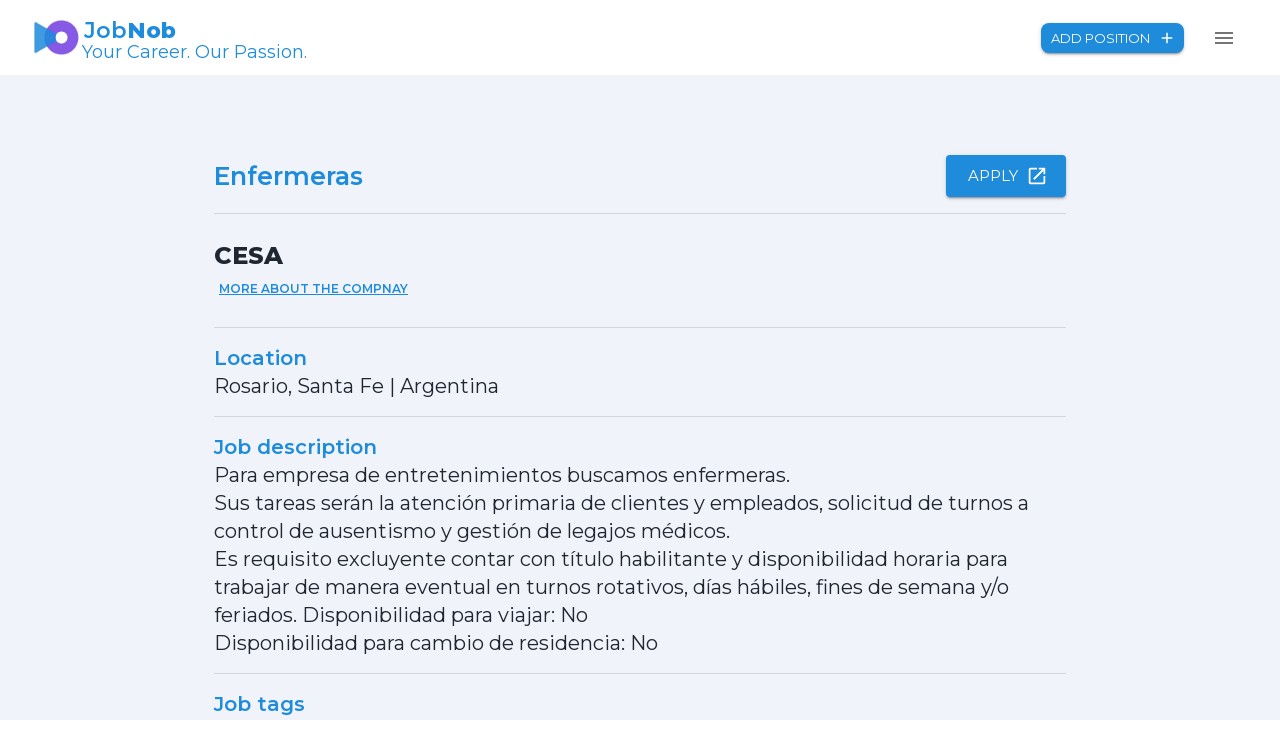

--- FILE ---
content_type: text/html; charset=utf-8
request_url: https://jobnob.com/ar/job/aada7f02-3ef0-424f-b96a-580a41c6a133
body_size: 12325
content:
<!DOCTYPE html><html lang="en"><head><meta charSet="utf-8"/><link rel="preconnect" href="https://fonts.googleapis.com"/><link rel="preconnect" href="https://fonts.gstatic.com"/><meta name="viewport" content="width=device-width, initial-scale=1"/><link rel="preload" href="/_next/static/media/a34f9d1faa5f3315-s.p.woff2" as="font" crossorigin="" type="font/woff2"/><link rel="stylesheet" href="/_next/static/css/ead1f9caef046cc2.css" data-precedence="next"/><link rel="preload" as="script" fetchPriority="low" href="/_next/static/chunks/webpack-8f980f86bfa50b42.js"/><script src="/_next/static/chunks/fd9d1056-8f2f5fa7e43e7e1d.js" async=""></script><script src="/_next/static/chunks/472-eb380f5e062872bc.js" async=""></script><script src="/_next/static/chunks/main-app-703e8bd9ded479e2.js" async=""></script><script src="/_next/static/chunks/131-2c170c0a1b734971.js" async=""></script><script src="/_next/static/chunks/884-4238947ac9d9e213.js" async=""></script><script src="/_next/static/chunks/326-0c7c2914dbb794b3.js" async=""></script><script src="/_next/static/chunks/658-fd5c92d03e447ddf.js" async=""></script><script src="/_next/static/chunks/623-0b2c0e59c772f082.js" async=""></script><script src="/_next/static/chunks/116-0e9d47e91a4348e6.js" async=""></script><script src="/_next/static/chunks/413-4d4784fc06db8ab9.js" async=""></script><script src="/_next/static/chunks/89-eee38b2dba136dd6.js" async=""></script><script src="/_next/static/chunks/app/layout-d63358c67dcc9a7d.js" async=""></script><script src="/_next/static/chunks/814-9e00adb913e25ae8.js" async=""></script><script src="/_next/static/chunks/app/%5Bcountry%5D/job/%5Bid%5D/page-69b82e76415e2243.js" async=""></script><link rel="preload" href="https://www.google.com/adsense/search/ads.js" as="script"/><link rel="preload" href="https://www.googletagmanager.com/gtag/js?id=G-ZQGDD58982" as="script"/><meta name="google-adsense-account" content="ca-pub-9661251648440059"/><meta name="robots" content="noindex, nofollow"/><title>Enfermeras | CESA | Rosario, Santa Fe</title><meta name="description" content="Search for Enfermeras and other jobs at CESA in Rosario, Santa Fe"/><meta name="keywords" content="job, jobs, jobnob, career, careers, job search site"/><meta name="twitter:card" content="summary"/><meta name="twitter:site" content="jobnob.com"/><meta name="twitter:title" content="JobNob | Your career. Our passion!"/><meta name="twitter:description" content="JobNob | Search for jobs by location, company or popular search terms. Find the right job for you and apply now."/><link rel="icon" href="/favicon.ico" type="image/x-icon" sizes="256x256"/><meta name="next-size-adjust"/><link href="https://fonts.googleapis.com/css2?family=Montserrat:wght@200;400;600;800&amp;display=swap" rel="stylesheet"/><script src="/_next/static/chunks/polyfills-c67a75d1b6f99dc8.js" noModule=""></script></head><body class="__className_36bd41"><style data-emotion="css 8d97to">.css-8d97to{width:100%;margin-left:auto;box-sizing:border-box;margin-right:auto;display:block;}</style><div class="MuiContainer-root MuiContainer-disableGutters css-8d97to"><style data-emotion="css 8vwr4">.css-8vwr4{display:-webkit-box;display:-webkit-flex;display:-ms-flexbox;display:flex;-webkit-flex-direction:row;-ms-flex-direction:row;flex-direction:row;-webkit-box-pack:justify;-webkit-justify-content:space-between;justify-content:space-between;display:-webkit-box;display:-webkit-flex;display:-ms-flexbox;display:flex;-webkit-align-items:center;-webkit-box-align:center;-ms-flex-align:center;align-items:center;height:75px;}@media (min-width:0px){.css-8vwr4{padding-left:8px;padding-right:8px;}}@media (min-width:600px){.css-8vwr4{padding-left:32px;padding-right:32px;}}@media (min-width:900px){.css-8vwr4{padding-left:32px;padding-right:32px;}}@media (min-width:1200px){.css-8vwr4{padding-left:32px;padding-right:32px;}}@media (min-width:1536px){.css-8vwr4{padding-left:32px;padding-right:32px;}}</style><div class="MuiStack-root background-pattern-drops-blue css-8vwr4"><a href="/ar/"><style data-emotion="css 1vd84sn">.css-1vd84sn{display:-webkit-box;display:-webkit-flex;display:-ms-flexbox;display:flex;-webkit-flex-direction:row;-ms-flex-direction:row;flex-direction:row;-webkit-box-pack:center;-ms-flex-pack:center;-webkit-justify-content:center;justify-content:center;-webkit-align-items:center;-webkit-box-align:center;-ms-flex-align:center;align-items:center;}</style><div class="MuiStack-root css-1vd84sn"><img alt="logo" loading="lazy" width="50" height="35" decoding="async" data-nimg="1" style="color:transparent" srcSet="/_next/image?url=%2F_next%2Fstatic%2Fmedia%2Flogo-icon.310a3c31.png&amp;w=64&amp;q=75 1x, /_next/image?url=%2F_next%2Fstatic%2Fmedia%2Flogo-icon.310a3c31.png&amp;w=128&amp;q=75 2x" src="/_next/image?url=%2F_next%2Fstatic%2Fmedia%2Flogo-icon.310a3c31.png&amp;w=128&amp;q=75"/><style data-emotion="css j7qwjs">.css-j7qwjs{display:-webkit-box;display:-webkit-flex;display:-ms-flexbox;display:flex;-webkit-flex-direction:column;-ms-flex-direction:column;flex-direction:column;}</style><div class="MuiStack-root css-j7qwjs"><style data-emotion="css u4p24i">.css-u4p24i{display:-webkit-box;display:-webkit-flex;display:-ms-flexbox;display:flex;-webkit-flex-direction:row;-ms-flex-direction:row;flex-direction:row;-webkit-align-items:center;-webkit-box-align:center;-ms-flex-align:center;align-items:center;}</style><div class="MuiStack-root css-u4p24i"><style data-emotion="css 1fwspew">.css-1fwspew{margin:0;font-size:24px;font-family:'Montserrat',sans-serif;font-weight:400;line-height:1.5;color:#202730;font-weight:600;margin-left:1.6px;color:#1E8BDB;}@media (min-width:0px){.css-1fwspew{font-size:18px;}}@media (min-width:600px){.css-1fwspew{font-size:22px;}}@media (min-width:900px){.css-1fwspew{font-size:22px;}}@media (min-width:1200px){.css-1fwspew{font-size:22px;}}</style><p class="MuiTypography-root MuiTypography-body1 css-1fwspew">Job<b>Nob</b></p></div><style data-emotion="css 17o2mss">.css-17o2mss{margin:0;font-size:24px;font-family:'Montserrat',sans-serif;font-weight:400;line-height:1.5;color:#202730;font-weight:400;color:#1E8BDB;margin-top:-4px;line-height:18px;}@media (min-width:0px){.css-17o2mss{font-size:14px;}}@media (min-width:600px){.css-17o2mss{font-size:18px;}}@media (min-width:900px){.css-17o2mss{font-size:18px;}}@media (min-width:1200px){.css-17o2mss{font-size:18px;}}</style><p class="MuiTypography-root MuiTypography-body1 css-17o2mss">Your Career. Our Passion.</p></div></div></a><style data-emotion="css pt8ihq">.css-pt8ihq{display:-webkit-box;display:-webkit-flex;display:-ms-flexbox;display:flex;-webkit-flex-direction:row;-ms-flex-direction:row;flex-direction:row;-webkit-box-pack:center;-ms-flex-pack:center;-webkit-justify-content:center;justify-content:center;display:-webkit-box;display:-webkit-flex;display:-ms-flexbox;display:flex;-webkit-align-items:center;-webkit-box-align:center;-ms-flex-align:center;align-items:center;}@media (min-width:0px){.css-pt8ihq>:not(style):not(style){margin:0;}.css-pt8ihq>:not(style)~:not(style){margin-left:0px;}}@media (min-width:600px){.css-pt8ihq>:not(style):not(style){margin:0;}.css-pt8ihq>:not(style)~:not(style){margin-left:16px;}}@media (min-width:900px){.css-pt8ihq>:not(style):not(style){margin:0;}.css-pt8ihq>:not(style)~:not(style){margin-left:16px;}}@media (min-width:1200px){.css-pt8ihq>:not(style):not(style){margin:0;}.css-pt8ihq>:not(style)~:not(style){margin-left:16px;}}@media (min-width:1536px){.css-pt8ihq>:not(style):not(style){margin:0;}.css-pt8ihq>:not(style)~:not(style){margin-left:16px;}}</style><div class="MuiStack-root css-pt8ihq"><div><style data-emotion="css 1dewmq5">.css-1dewmq5{font-family:'Montserrat',sans-serif;font-weight:500;font-size:0.8125rem;line-height:1.75;text-transform:uppercase;color:#fff;min-width:64px;padding:4px 10px;border-radius:4px;-webkit-transition:background-color 250ms cubic-bezier(0.4, 0, 0.2, 1) 0ms,box-shadow 250ms cubic-bezier(0.4, 0, 0.2, 1) 0ms,border-color 250ms cubic-bezier(0.4, 0, 0.2, 1) 0ms,color 250ms cubic-bezier(0.4, 0, 0.2, 1) 0ms;transition:background-color 250ms cubic-bezier(0.4, 0, 0.2, 1) 0ms,box-shadow 250ms cubic-bezier(0.4, 0, 0.2, 1) 0ms,border-color 250ms cubic-bezier(0.4, 0, 0.2, 1) 0ms,color 250ms cubic-bezier(0.4, 0, 0.2, 1) 0ms;background-color:#1E8BDB;box-shadow:0px 3px 1px -2px rgba(0,0,0,0.2),0px 2px 2px 0px rgba(0,0,0,0.14),0px 1px 5px 0px rgba(0,0,0,0.12);border-radius:8px;}.css-1dewmq5:hover{-webkit-text-decoration:none;text-decoration:none;background-color:rgb(21, 97, 153);box-shadow:0px 2px 4px -1px rgba(0,0,0,0.2),0px 4px 5px 0px rgba(0,0,0,0.14),0px 1px 10px 0px rgba(0,0,0,0.12);}@media (hover: none){.css-1dewmq5:hover{background-color:#1E8BDB;}}.css-1dewmq5:active{box-shadow:0px 5px 5px -3px rgba(0,0,0,0.2),0px 8px 10px 1px rgba(0,0,0,0.14),0px 3px 14px 2px rgba(0,0,0,0.12);}.css-1dewmq5.Mui-focusVisible{box-shadow:0px 3px 5px -1px rgba(0,0,0,0.2),0px 6px 10px 0px rgba(0,0,0,0.14),0px 1px 18px 0px rgba(0,0,0,0.12);}.css-1dewmq5.Mui-disabled{color:rgba(0, 0, 0, 0.26);box-shadow:none;background-color:rgba(0, 0, 0, 0.12);}@media (min-width:0px){.css-1dewmq5{font-size:8px;}}@media (min-width:600px){.css-1dewmq5{font-size:13px;}}@media (min-width:900px){.css-1dewmq5{font-size:13px;}}@media (min-width:1200px){.css-1dewmq5{font-size:13px;}}@media (min-width:1536px){.css-1dewmq5{font-size:13px;}}</style><style data-emotion="css 1x3l4m7">.css-1x3l4m7{display:-webkit-inline-box;display:-webkit-inline-flex;display:-ms-inline-flexbox;display:inline-flex;-webkit-align-items:center;-webkit-box-align:center;-ms-flex-align:center;align-items:center;-webkit-box-pack:center;-ms-flex-pack:center;-webkit-justify-content:center;justify-content:center;position:relative;box-sizing:border-box;-webkit-tap-highlight-color:transparent;background-color:transparent;outline:0;border:0;margin:0;border-radius:0;padding:0;cursor:pointer;-webkit-user-select:none;-moz-user-select:none;-ms-user-select:none;user-select:none;vertical-align:middle;-moz-appearance:none;-webkit-appearance:none;-webkit-text-decoration:none;text-decoration:none;color:inherit;font-family:'Montserrat',sans-serif;font-weight:500;font-size:0.8125rem;line-height:1.75;text-transform:uppercase;color:#fff;min-width:64px;padding:4px 10px;border-radius:4px;-webkit-transition:background-color 250ms cubic-bezier(0.4, 0, 0.2, 1) 0ms,box-shadow 250ms cubic-bezier(0.4, 0, 0.2, 1) 0ms,border-color 250ms cubic-bezier(0.4, 0, 0.2, 1) 0ms,color 250ms cubic-bezier(0.4, 0, 0.2, 1) 0ms;transition:background-color 250ms cubic-bezier(0.4, 0, 0.2, 1) 0ms,box-shadow 250ms cubic-bezier(0.4, 0, 0.2, 1) 0ms,border-color 250ms cubic-bezier(0.4, 0, 0.2, 1) 0ms,color 250ms cubic-bezier(0.4, 0, 0.2, 1) 0ms;background-color:#1E8BDB;box-shadow:0px 3px 1px -2px rgba(0,0,0,0.2),0px 2px 2px 0px rgba(0,0,0,0.14),0px 1px 5px 0px rgba(0,0,0,0.12);border-radius:8px;}.css-1x3l4m7::-moz-focus-inner{border-style:none;}.css-1x3l4m7.Mui-disabled{pointer-events:none;cursor:default;}@media print{.css-1x3l4m7{-webkit-print-color-adjust:exact;color-adjust:exact;}}.css-1x3l4m7:hover{-webkit-text-decoration:none;text-decoration:none;background-color:rgb(21, 97, 153);box-shadow:0px 2px 4px -1px rgba(0,0,0,0.2),0px 4px 5px 0px rgba(0,0,0,0.14),0px 1px 10px 0px rgba(0,0,0,0.12);}@media (hover: none){.css-1x3l4m7:hover{background-color:#1E8BDB;}}.css-1x3l4m7:active{box-shadow:0px 5px 5px -3px rgba(0,0,0,0.2),0px 8px 10px 1px rgba(0,0,0,0.14),0px 3px 14px 2px rgba(0,0,0,0.12);}.css-1x3l4m7.Mui-focusVisible{box-shadow:0px 3px 5px -1px rgba(0,0,0,0.2),0px 6px 10px 0px rgba(0,0,0,0.14),0px 1px 18px 0px rgba(0,0,0,0.12);}.css-1x3l4m7.Mui-disabled{color:rgba(0, 0, 0, 0.26);box-shadow:none;background-color:rgba(0, 0, 0, 0.12);}@media (min-width:0px){.css-1x3l4m7{font-size:8px;}}@media (min-width:600px){.css-1x3l4m7{font-size:13px;}}@media (min-width:900px){.css-1x3l4m7{font-size:13px;}}@media (min-width:1200px){.css-1x3l4m7{font-size:13px;}}@media (min-width:1536px){.css-1x3l4m7{font-size:13px;}}</style><button class="MuiButtonBase-root MuiButton-root MuiButton-contained MuiButton-containedPrimary MuiButton-sizeSmall MuiButton-containedSizeSmall MuiButton-root MuiButton-contained MuiButton-containedPrimary MuiButton-sizeSmall MuiButton-containedSizeSmall css-1x3l4m7" tabindex="0" type="button">Add position<style data-emotion="css hqw408">.css-hqw408{display:inherit;margin-right:-2px;margin-left:8px;}.css-hqw408>*:nth-of-type(1){font-size:18px;}</style><span class="MuiButton-endIcon MuiButton-iconSizeSmall css-hqw408"><style data-emotion="css vubbuv">.css-vubbuv{-webkit-user-select:none;-moz-user-select:none;-ms-user-select:none;user-select:none;width:1em;height:1em;display:inline-block;fill:currentColor;-webkit-flex-shrink:0;-ms-flex-negative:0;flex-shrink:0;-webkit-transition:fill 200ms cubic-bezier(0.4, 0, 0.2, 1) 0ms;transition:fill 200ms cubic-bezier(0.4, 0, 0.2, 1) 0ms;font-size:1.5rem;}</style><svg class="MuiSvgIcon-root MuiSvgIcon-fontSizeMedium css-vubbuv" focusable="false" aria-hidden="true" viewBox="0 0 24 24" data-testid="AddIcon"><path d="M19 13h-6v6h-2v-6H5v-2h6V5h2v6h6v2z"></path></svg></span></button></div><style data-emotion="css 1uljsrr">.css-1uljsrr{text-align:center;-webkit-flex:0 0 auto;-ms-flex:0 0 auto;flex:0 0 auto;font-size:1.5rem;padding:8px;border-radius:50%;overflow:visible;color:rgba(0, 0, 0, 0.54);-webkit-transition:background-color 150ms cubic-bezier(0.4, 0, 0.2, 1) 0ms;transition:background-color 150ms cubic-bezier(0.4, 0, 0.2, 1) 0ms;padding:12px;font-size:1.75rem;}.css-1uljsrr:hover{background-color:rgba(0, 0, 0, 0.04);}@media (hover: none){.css-1uljsrr:hover{background-color:transparent;}}.css-1uljsrr.Mui-disabled{background-color:transparent;color:rgba(0, 0, 0, 0.26);}</style><style data-emotion="css 1w8s6so">.css-1w8s6so{display:-webkit-inline-box;display:-webkit-inline-flex;display:-ms-inline-flexbox;display:inline-flex;-webkit-align-items:center;-webkit-box-align:center;-ms-flex-align:center;align-items:center;-webkit-box-pack:center;-ms-flex-pack:center;-webkit-justify-content:center;justify-content:center;position:relative;box-sizing:border-box;-webkit-tap-highlight-color:transparent;background-color:transparent;outline:0;border:0;margin:0;border-radius:0;padding:0;cursor:pointer;-webkit-user-select:none;-moz-user-select:none;-ms-user-select:none;user-select:none;vertical-align:middle;-moz-appearance:none;-webkit-appearance:none;-webkit-text-decoration:none;text-decoration:none;color:inherit;text-align:center;-webkit-flex:0 0 auto;-ms-flex:0 0 auto;flex:0 0 auto;font-size:1.5rem;padding:8px;border-radius:50%;overflow:visible;color:rgba(0, 0, 0, 0.54);-webkit-transition:background-color 150ms cubic-bezier(0.4, 0, 0.2, 1) 0ms;transition:background-color 150ms cubic-bezier(0.4, 0, 0.2, 1) 0ms;padding:12px;font-size:1.75rem;}.css-1w8s6so::-moz-focus-inner{border-style:none;}.css-1w8s6so.Mui-disabled{pointer-events:none;cursor:default;}@media print{.css-1w8s6so{-webkit-print-color-adjust:exact;color-adjust:exact;}}.css-1w8s6so:hover{background-color:rgba(0, 0, 0, 0.04);}@media (hover: none){.css-1w8s6so:hover{background-color:transparent;}}.css-1w8s6so.Mui-disabled{background-color:transparent;color:rgba(0, 0, 0, 0.26);}</style><button class="MuiButtonBase-root MuiIconButton-root MuiIconButton-sizeLarge css-1w8s6so" tabindex="0" type="button" aria-label="menu" aria-haspopup="true"><svg class="MuiSvgIcon-root MuiSvgIcon-fontSizeMedium css-vubbuv" focusable="false" aria-hidden="true" viewBox="0 0 24 24" data-testid="MenuIcon"><path d="M3 18h18v-2H3v2zm0-5h18v-2H3v2zm0-7v2h18V6H3z"></path></svg></button></div></div></div><style data-emotion="css 1faetj1">.css-1faetj1{width:100%;margin-left:auto;box-sizing:border-box;margin-right:auto;display:block;padding-top:80px;padding-bottom:80px;background-color:#f0f3fa;}</style><div class="MuiContainer-root MuiContainer-disableGutters css-1faetj1"><style data-emotion="css 1c0cfyw">.css-1c0cfyw{width:100%;margin-left:auto;box-sizing:border-box;margin-right:auto;display:block;padding-left:16px;padding-right:16px;}@media (min-width:600px){.css-1c0cfyw{padding-left:24px;padding-right:24px;}}@media (min-width:900px){.css-1c0cfyw{max-width:900px;}}</style><div class="MuiContainer-root MuiContainer-maxWidthMd css-1c0cfyw"><style data-emotion="css 7agee9">.css-7agee9{display:-webkit-box;display:-webkit-flex;display:-ms-flexbox;display:flex;-webkit-flex-direction:row;-ms-flex-direction:row;flex-direction:row;display:-webkit-box;display:-webkit-flex;display:-ms-flexbox;display:flex;-webkit-box-pack:justify;-webkit-justify-content:space-between;justify-content:space-between;width:100%;-webkit-align-items:center;-webkit-box-align:center;-ms-flex-align:center;align-items:center;}</style><div class="MuiStack-root css-7agee9"><style data-emotion="css qhykv2">.css-qhykv2{display:-webkit-box;display:-webkit-flex;display:-ms-flexbox;display:flex;-webkit-flex-direction:row;-ms-flex-direction:row;flex-direction:row;display:-webkit-box;display:-webkit-flex;display:-ms-flexbox;display:flex;-webkit-box-pack:center;-ms-flex-pack:center;-webkit-justify-content:center;justify-content:center;-webkit-align-items:center;-webkit-box-align:center;-ms-flex-align:center;align-items:center;}.css-qhykv2>:not(style):not(style){margin:0;}.css-qhykv2>:not(style)~:not(style){margin-left:8px;}</style><div class="MuiStack-root css-qhykv2"><style data-emotion="css 1n7h461">.css-1n7h461{margin:0;font-size:32px;font-family:'Montserrat',sans-serif;font-weight:300;line-height:1.167;color:#202730;color:#1E8BDB;font-size:25px;font-weight:600;}@media (max-width:600px){.css-1n7h461{font-size:28px;}}</style><h1 class="MuiTypography-root MuiTypography-h1 css-1n7h461">Enfermeras</h1></div><div class="MuiStack-root css-qhykv2"><a target="_blank" href="/ar/job/aada7f02-3ef0-424f-b96a-580a41c6a133/apply"><style data-emotion="css 11345zs">.css-11345zs{font-family:'Montserrat',sans-serif;font-weight:500;font-size:0.9375rem;line-height:1.75;text-transform:uppercase;color:#fff;min-width:64px;padding:8px 22px;border-radius:4px;-webkit-transition:background-color 250ms cubic-bezier(0.4, 0, 0.2, 1) 0ms,box-shadow 250ms cubic-bezier(0.4, 0, 0.2, 1) 0ms,border-color 250ms cubic-bezier(0.4, 0, 0.2, 1) 0ms,color 250ms cubic-bezier(0.4, 0, 0.2, 1) 0ms;transition:background-color 250ms cubic-bezier(0.4, 0, 0.2, 1) 0ms,box-shadow 250ms cubic-bezier(0.4, 0, 0.2, 1) 0ms,border-color 250ms cubic-bezier(0.4, 0, 0.2, 1) 0ms,color 250ms cubic-bezier(0.4, 0, 0.2, 1) 0ms;background-color:#1E8BDB;box-shadow:0px 3px 1px -2px rgba(0,0,0,0.2),0px 2px 2px 0px rgba(0,0,0,0.14),0px 1px 5px 0px rgba(0,0,0,0.12);}.css-11345zs:hover{-webkit-text-decoration:none;text-decoration:none;background-color:rgb(21, 97, 153);box-shadow:0px 2px 4px -1px rgba(0,0,0,0.2),0px 4px 5px 0px rgba(0,0,0,0.14),0px 1px 10px 0px rgba(0,0,0,0.12);}@media (hover: none){.css-11345zs:hover{background-color:#1E8BDB;}}.css-11345zs:active{box-shadow:0px 5px 5px -3px rgba(0,0,0,0.2),0px 8px 10px 1px rgba(0,0,0,0.14),0px 3px 14px 2px rgba(0,0,0,0.12);}.css-11345zs.Mui-focusVisible{box-shadow:0px 3px 5px -1px rgba(0,0,0,0.2),0px 6px 10px 0px rgba(0,0,0,0.14),0px 1px 18px 0px rgba(0,0,0,0.12);}.css-11345zs.Mui-disabled{color:rgba(0, 0, 0, 0.26);box-shadow:none;background-color:rgba(0, 0, 0, 0.12);}</style><style data-emotion="css 1iyxfuq">.css-1iyxfuq{display:-webkit-inline-box;display:-webkit-inline-flex;display:-ms-inline-flexbox;display:inline-flex;-webkit-align-items:center;-webkit-box-align:center;-ms-flex-align:center;align-items:center;-webkit-box-pack:center;-ms-flex-pack:center;-webkit-justify-content:center;justify-content:center;position:relative;box-sizing:border-box;-webkit-tap-highlight-color:transparent;background-color:transparent;outline:0;border:0;margin:0;border-radius:0;padding:0;cursor:pointer;-webkit-user-select:none;-moz-user-select:none;-ms-user-select:none;user-select:none;vertical-align:middle;-moz-appearance:none;-webkit-appearance:none;-webkit-text-decoration:none;text-decoration:none;color:inherit;font-family:'Montserrat',sans-serif;font-weight:500;font-size:0.9375rem;line-height:1.75;text-transform:uppercase;color:#fff;min-width:64px;padding:8px 22px;border-radius:4px;-webkit-transition:background-color 250ms cubic-bezier(0.4, 0, 0.2, 1) 0ms,box-shadow 250ms cubic-bezier(0.4, 0, 0.2, 1) 0ms,border-color 250ms cubic-bezier(0.4, 0, 0.2, 1) 0ms,color 250ms cubic-bezier(0.4, 0, 0.2, 1) 0ms;transition:background-color 250ms cubic-bezier(0.4, 0, 0.2, 1) 0ms,box-shadow 250ms cubic-bezier(0.4, 0, 0.2, 1) 0ms,border-color 250ms cubic-bezier(0.4, 0, 0.2, 1) 0ms,color 250ms cubic-bezier(0.4, 0, 0.2, 1) 0ms;background-color:#1E8BDB;box-shadow:0px 3px 1px -2px rgba(0,0,0,0.2),0px 2px 2px 0px rgba(0,0,0,0.14),0px 1px 5px 0px rgba(0,0,0,0.12);}.css-1iyxfuq::-moz-focus-inner{border-style:none;}.css-1iyxfuq.Mui-disabled{pointer-events:none;cursor:default;}@media print{.css-1iyxfuq{-webkit-print-color-adjust:exact;color-adjust:exact;}}.css-1iyxfuq:hover{-webkit-text-decoration:none;text-decoration:none;background-color:rgb(21, 97, 153);box-shadow:0px 2px 4px -1px rgba(0,0,0,0.2),0px 4px 5px 0px rgba(0,0,0,0.14),0px 1px 10px 0px rgba(0,0,0,0.12);}@media (hover: none){.css-1iyxfuq:hover{background-color:#1E8BDB;}}.css-1iyxfuq:active{box-shadow:0px 5px 5px -3px rgba(0,0,0,0.2),0px 8px 10px 1px rgba(0,0,0,0.14),0px 3px 14px 2px rgba(0,0,0,0.12);}.css-1iyxfuq.Mui-focusVisible{box-shadow:0px 3px 5px -1px rgba(0,0,0,0.2),0px 6px 10px 0px rgba(0,0,0,0.14),0px 1px 18px 0px rgba(0,0,0,0.12);}.css-1iyxfuq.Mui-disabled{color:rgba(0, 0, 0, 0.26);box-shadow:none;background-color:rgba(0, 0, 0, 0.12);}</style><button class="MuiButtonBase-root MuiButton-root MuiButton-contained MuiButton-containedPrimary MuiButton-sizeLarge MuiButton-containedSizeLarge MuiButton-root MuiButton-contained MuiButton-containedPrimary MuiButton-sizeLarge MuiButton-containedSizeLarge css-1iyxfuq" tabindex="0" type="button">Apply<style data-emotion="css 15q2k8z">.css-15q2k8z{display:inherit;margin-right:-4px;margin-left:8px;}.css-15q2k8z>*:nth-of-type(1){font-size:22px;}</style><span class="MuiButton-endIcon MuiButton-iconSizeLarge css-15q2k8z"><style data-emotion="css vubbuv">.css-vubbuv{-webkit-user-select:none;-moz-user-select:none;-ms-user-select:none;user-select:none;width:1em;height:1em;display:inline-block;fill:currentColor;-webkit-flex-shrink:0;-ms-flex-negative:0;flex-shrink:0;-webkit-transition:fill 200ms cubic-bezier(0.4, 0, 0.2, 1) 0ms;transition:fill 200ms cubic-bezier(0.4, 0, 0.2, 1) 0ms;font-size:1.5rem;}</style><svg class="MuiSvgIcon-root MuiSvgIcon-fontSizeMedium css-vubbuv" focusable="false" aria-hidden="true" viewBox="0 0 24 24" data-testid="OpenInNewIcon"><path d="M19 19H5V5h7V3H5c-1.11 0-2 .9-2 2v14c0 1.1.89 2 2 2h14c1.1 0 2-.9 2-2v-7h-2v7zM14 3v2h3.59l-9.83 9.83 1.41 1.41L19 6.41V10h2V3h-7z"></path></svg></span></button></a></div></div><style data-emotion="css vax71z">.css-vax71z{margin:0;-webkit-flex-shrink:0;-ms-flex-negative:0;flex-shrink:0;border-width:0;border-style:solid;border-color:rgba(0, 0, 0, 0.12);border-bottom-width:thin;margin-top:16px;margin-bottom:16px;}</style><hr class="MuiDivider-root MuiDivider-fullWidth css-vax71z"/><style data-emotion="css j8vaz0">.css-j8vaz0{display:-webkit-box;display:-webkit-flex;display:-ms-flexbox;display:flex;-webkit-flex-direction:column;-ms-flex-direction:column;flex-direction:column;margin-top:16px;padding-top:8px;padding-bottom:8px;-webkit-align-items:flex-start;-webkit-box-align:flex-start;-ms-flex-align:flex-start;align-items:flex-start;-webkit-box-pack:start;-ms-flex-pack:start;-webkit-justify-content:flex-start;justify-content:flex-start;}</style><div class="MuiStack-root css-j8vaz0"><style data-emotion="css 1rf1mx7">.css-1rf1mx7{display:-webkit-box;display:-webkit-flex;display:-ms-flexbox;display:flex;-webkit-flex-direction:column;-ms-flex-direction:column;flex-direction:column;-webkit-flex-direction:row;-ms-flex-direction:row;flex-direction:row;-webkit-box-pack:justify;-webkit-justify-content:space-between;justify-content:space-between;-webkit-align-items:center;-webkit-box-align:center;-ms-flex-align:center;align-items:center;width:100%;}</style><div class="MuiStack-root css-1rf1mx7"><style data-emotion="css 84627j">.css-84627j{margin:0;font-size:24px;font-family:'Montserrat',sans-serif;font-weight:400;line-height:1.5;color:#202730;font-weight:800;}.css-84627j color{main:#202730;light:rgb(76, 82, 89);dark:rgb(22, 27, 33);contrast-text:#fff;}</style><p class="MuiTypography-root MuiTypography-body1 css-84627j">CESA</p></div><style data-emotion="css ranq11">.css-ranq11{display:-webkit-box;display:-webkit-flex;display:-ms-flexbox;display:flex;-webkit-flex-direction:column;-ms-flex-direction:column;flex-direction:column;-webkit-flex-direction:row;-ms-flex-direction:row;flex-direction:row;-webkit-box-pack:start;-ms-flex-pack:start;-webkit-justify-content:flex-start;justify-content:flex-start;-webkit-align-items:center;-webkit-box-align:center;-ms-flex-align:center;align-items:center;padding-right:8px;}</style><div class="MuiStack-root css-ranq11"></div><style data-emotion="css f9yfuj">.css-f9yfuj{display:-webkit-box;display:-webkit-flex;display:-ms-flexbox;display:flex;-webkit-flex-direction:column;-ms-flex-direction:column;flex-direction:column;-webkit-box-pack:start;-ms-flex-pack:start;-webkit-justify-content:flex-start;justify-content:flex-start;-webkit-align-items:flex-start;-webkit-box-align:flex-start;-ms-flex-align:flex-start;align-items:flex-start;gap:8px;width:100%;}</style><div class="MuiStack-root css-f9yfuj"><style data-emotion="css k8sq7h">.css-k8sq7h{font-family:'Montserrat',sans-serif;font-weight:500;font-size:0.8125rem;line-height:1.75;text-transform:uppercase;color:#1E8BDB;min-width:64px;padding:4px 5px;border-radius:4px;-webkit-transition:background-color 250ms cubic-bezier(0.4, 0, 0.2, 1) 0ms,box-shadow 250ms cubic-bezier(0.4, 0, 0.2, 1) 0ms,border-color 250ms cubic-bezier(0.4, 0, 0.2, 1) 0ms,color 250ms cubic-bezier(0.4, 0, 0.2, 1) 0ms;transition:background-color 250ms cubic-bezier(0.4, 0, 0.2, 1) 0ms,box-shadow 250ms cubic-bezier(0.4, 0, 0.2, 1) 0ms,border-color 250ms cubic-bezier(0.4, 0, 0.2, 1) 0ms,color 250ms cubic-bezier(0.4, 0, 0.2, 1) 0ms;-webkit-text-decoration:underline;text-decoration:underline;color:#1E8BDB;font-weight:600;font-size:12px;text-align:left;}.css-k8sq7h:hover{-webkit-text-decoration:none;text-decoration:none;background-color:rgba(30, 139, 219, 0.04);}@media (hover: none){.css-k8sq7h:hover{background-color:transparent;}}.css-k8sq7h.Mui-disabled{color:rgba(0, 0, 0, 0.26);}</style><style data-emotion="css kt39bj">.css-kt39bj{display:-webkit-inline-box;display:-webkit-inline-flex;display:-ms-inline-flexbox;display:inline-flex;-webkit-align-items:center;-webkit-box-align:center;-ms-flex-align:center;align-items:center;-webkit-box-pack:center;-ms-flex-pack:center;-webkit-justify-content:center;justify-content:center;position:relative;box-sizing:border-box;-webkit-tap-highlight-color:transparent;background-color:transparent;outline:0;border:0;margin:0;border-radius:0;padding:0;cursor:pointer;-webkit-user-select:none;-moz-user-select:none;-ms-user-select:none;user-select:none;vertical-align:middle;-moz-appearance:none;-webkit-appearance:none;-webkit-text-decoration:none;text-decoration:none;color:inherit;font-family:'Montserrat',sans-serif;font-weight:500;font-size:0.8125rem;line-height:1.75;text-transform:uppercase;color:#1E8BDB;min-width:64px;padding:4px 5px;border-radius:4px;-webkit-transition:background-color 250ms cubic-bezier(0.4, 0, 0.2, 1) 0ms,box-shadow 250ms cubic-bezier(0.4, 0, 0.2, 1) 0ms,border-color 250ms cubic-bezier(0.4, 0, 0.2, 1) 0ms,color 250ms cubic-bezier(0.4, 0, 0.2, 1) 0ms;transition:background-color 250ms cubic-bezier(0.4, 0, 0.2, 1) 0ms,box-shadow 250ms cubic-bezier(0.4, 0, 0.2, 1) 0ms,border-color 250ms cubic-bezier(0.4, 0, 0.2, 1) 0ms,color 250ms cubic-bezier(0.4, 0, 0.2, 1) 0ms;-webkit-text-decoration:underline;text-decoration:underline;color:#1E8BDB;font-weight:600;font-size:12px;text-align:left;}.css-kt39bj::-moz-focus-inner{border-style:none;}.css-kt39bj.Mui-disabled{pointer-events:none;cursor:default;}@media print{.css-kt39bj{-webkit-print-color-adjust:exact;color-adjust:exact;}}.css-kt39bj:hover{-webkit-text-decoration:none;text-decoration:none;background-color:rgba(30, 139, 219, 0.04);}@media (hover: none){.css-kt39bj:hover{background-color:transparent;}}.css-kt39bj.Mui-disabled{color:rgba(0, 0, 0, 0.26);}</style><button class="MuiButtonBase-root MuiButton-root MuiButton-text MuiButton-textPrimary MuiButton-sizeSmall MuiButton-textSizeSmall MuiButton-root MuiButton-text MuiButton-textPrimary MuiButton-sizeSmall MuiButton-textSizeSmall css-kt39bj" tabindex="0" type="button">More about the compnay</button><style data-emotion="css 193spr0">.css-193spr0{display:-webkit-box;display:-webkit-flex;display:-ms-flexbox;display:flex;-webkit-flex-direction:column;-ms-flex-direction:column;flex-direction:column;display:-webkit-box;display:-webkit-flex;display:-ms-flexbox;display:flex;-webkit-box-pack:start;-ms-flex-pack:start;-webkit-justify-content:flex-start;justify-content:flex-start;-webkit-align-items:flex-start;-webkit-box-align:flex-start;-ms-flex-align:flex-start;align-items:flex-start;}.css-193spr0>:not(style):not(style){margin:0;}.css-193spr0>:not(style)~:not(style){margin-top:4px;}</style><div class="MuiStack-root css-193spr0"><style data-emotion="css a0y2e3">.css-a0y2e3{height:0;overflow:hidden;-webkit-transition:height 300ms cubic-bezier(0.4, 0, 0.2, 1) 0ms;transition:height 300ms cubic-bezier(0.4, 0, 0.2, 1) 0ms;visibility:hidden;}</style><div class="MuiCollapse-root MuiCollapse-vertical MuiCollapse-hidden css-a0y2e3" style="min-height:0px"><style data-emotion="css hboir5">.css-hboir5{display:-webkit-box;display:-webkit-flex;display:-ms-flexbox;display:flex;width:100%;}</style><div class="MuiCollapse-wrapper MuiCollapse-vertical css-hboir5"><style data-emotion="css 8atqhb">.css-8atqhb{width:100%;}</style><div class="MuiCollapse-wrapperInner MuiCollapse-vertical css-8atqhb"><style data-emotion="css 1ronuop">.css-1ronuop{display:-webkit-box;display:-webkit-flex;display:-ms-flexbox;display:flex;-webkit-flex-direction:column;-ms-flex-direction:column;flex-direction:column;padding-left:8px;padding-right:8px;gap:0px;}</style><div class="MuiStack-root css-1ronuop"><style data-emotion="css ppzqd1">.css-ppzqd1{margin:0;font-size:15px;font-family:'Montserrat',sans-serif;font-weight:500;line-height:1.57;color:#202730;font-weight:400;}.css-ppzqd1 color{main:#202730;light:rgb(76, 82, 89);dark:rgb(22, 27, 33);contrast-text:#fff;}</style><h6 class="MuiTypography-root MuiTypography-subtitle2 css-ppzqd1"></h6></div></div></div></div></div></div></div><hr class="MuiDivider-root MuiDivider-fullWidth css-vax71z"/><style data-emotion="css u1ibml">.css-u1ibml{margin:0;font-size:20px;font-family:'Montserrat',sans-serif;font-weight:400;line-height:1.43;color:#202730;color:#1E8BDB;font-weight:600;}</style><p class="MuiTypography-root MuiTypography-body2 css-u1ibml">Location</p><style data-emotion="css 1lt8ygc">.css-1lt8ygc{margin:0;font-size:20px;font-family:'Montserrat',sans-serif;font-weight:400;line-height:1.43;color:#202730;}</style><p class="MuiTypography-root MuiTypography-body2 css-1lt8ygc">Rosario, Santa Fe<!-- --> | <!-- -->Argentina</p><hr class="MuiDivider-root MuiDivider-fullWidth css-vax71z"/><p class="MuiTypography-root MuiTypography-body2 css-u1ibml">Job description</p><p class="MuiTypography-root MuiTypography-body2 css-1lt8ygc">Para empresa de entretenimientos buscamos enfermeras. <p></p> Sus tareas serán la atención primaria de clientes y empleados, solicitud de turnos a control de ausentismo y gestión de legajos médicos. <p></p> Es requisito excluyente contar con título habilitante y disponibilidad horaria para trabajar de manera eventual en turnos rotativos, días hábiles, fines de semana y/o feriados. Disponibilidad para viajar: No<br/> Disponibilidad para cambio de residencia: No</p><hr class="MuiDivider-root MuiDivider-fullWidth css-vax71z"/><style data-emotion="css 1jsnw9m">.css-1jsnw9m{margin:0;font-size:20px;font-family:'Montserrat',sans-serif;font-weight:400;line-height:1.43;color:#202730;color:#1E8BDB;font-weight:600;margin-bottom:8px;}</style><p class="MuiTypography-root MuiTypography-body2 css-1jsnw9m">Job tags</p><style data-emotion="css dywrhf">.css-dywrhf{display:-webkit-box;display:-webkit-flex;display:-ms-flexbox;display:flex;-webkit-flex-direction:row;-ms-flex-direction:row;flex-direction:row;-webkit-align-items:start;-webkit-box-align:start;-ms-flex-align:start;align-items:start;-webkit-box-pack:start;-ms-flex-pack:start;-webkit-justify-content:start;justify-content:start;-webkit-box-flex-wrap:wrap;-webkit-flex-wrap:wrap;-ms-flex-wrap:wrap;flex-wrap:wrap;gap:8px;}</style><div class="MuiStack-root css-dywrhf"></div><hr class="MuiDivider-root MuiDivider-fullWidth css-vax71z"/><hr class="MuiDivider-root MuiDivider-fullWidth css-vax71z"/><p class="MuiTypography-root MuiTypography-body2 css-u1ibml">Salary</p><p class="MuiTypography-root MuiTypography-body2 css-1lt8ygc"></p></div></div><style data-emotion="css r2gnlm">.css-r2gnlm{width:100%;margin-left:auto;box-sizing:border-box;margin-right:auto;display:block;border-top:1px solid #eee;padding-top:24px;padding-bottom:8px;margin-top:32px;}</style><div class="MuiContainer-root MuiContainer-disableGutters css-r2gnlm"><style data-emotion="css 1qsxih2">.css-1qsxih2{width:100%;margin-left:auto;box-sizing:border-box;margin-right:auto;display:block;padding-left:16px;padding-right:16px;}@media (min-width:600px){.css-1qsxih2{padding-left:24px;padding-right:24px;}}@media (min-width:1200px){.css-1qsxih2{max-width:1200px;}}</style><div class="MuiContainer-root MuiContainer-maxWidthLg css-1qsxih2"><style data-emotion="css 1d3bbye">.css-1d3bbye{box-sizing:border-box;display:-webkit-box;display:-webkit-flex;display:-ms-flexbox;display:flex;-webkit-box-flex-wrap:wrap;-webkit-flex-wrap:wrap;-ms-flex-wrap:wrap;flex-wrap:wrap;width:100%;-webkit-flex-direction:row;-ms-flex-direction:row;flex-direction:row;}</style><div class="MuiGrid-root MuiGrid-container css-1d3bbye"><style data-emotion="css 3zx7e6">.css-3zx7e6{box-sizing:border-box;margin:0;-webkit-flex-direction:row;-ms-flex-direction:row;flex-direction:row;-webkit-flex-basis:50%;-ms-flex-preferred-size:50%;flex-basis:50%;-webkit-box-flex:0;-webkit-flex-grow:0;-ms-flex-positive:0;flex-grow:0;max-width:50%;}@media (min-width:600px){.css-3zx7e6{-webkit-flex-basis:25%;-ms-flex-preferred-size:25%;flex-basis:25%;-webkit-box-flex:0;-webkit-flex-grow:0;-ms-flex-positive:0;flex-grow:0;max-width:25%;}}@media (min-width:900px){.css-3zx7e6{-webkit-flex-basis:25%;-ms-flex-preferred-size:25%;flex-basis:25%;-webkit-box-flex:0;-webkit-flex-grow:0;-ms-flex-positive:0;flex-grow:0;max-width:25%;}}@media (min-width:1200px){.css-3zx7e6{-webkit-flex-basis:25%;-ms-flex-preferred-size:25%;flex-basis:25%;-webkit-box-flex:0;-webkit-flex-grow:0;-ms-flex-positive:0;flex-grow:0;max-width:25%;}}@media (min-width:1536px){.css-3zx7e6{-webkit-flex-basis:25%;-ms-flex-preferred-size:25%;flex-basis:25%;-webkit-box-flex:0;-webkit-flex-grow:0;-ms-flex-positive:0;flex-grow:0;max-width:25%;}}</style><div class="MuiGrid-root MuiGrid-item MuiGrid-grid-xs-6 MuiGrid-grid-sm-3 MuiGrid-grid-md-3 MuiGrid-grid-lg-3 MuiGrid-grid-xl-3 footer-menu-wrapper css-3zx7e6"><style data-emotion="css j7qwjs">.css-j7qwjs{display:-webkit-box;display:-webkit-flex;display:-ms-flexbox;display:flex;-webkit-flex-direction:column;-ms-flex-direction:column;flex-direction:column;}</style><div class="MuiStack-root css-j7qwjs"><style data-emotion="css cl7uh1">.css-cl7uh1{margin:0;font-size:18px;font-family:'Montserrat',sans-serif;font-weight:400;line-height:1.75;color:#202730;font-weight:600;}.css-cl7uh1 color{main:#202730;light:rgb(76, 82, 89);dark:rgb(22, 27, 33);contrast-text:#fff;}</style><h6 class="MuiTypography-root MuiTypography-subtitle1 css-cl7uh1">GENERAL</h6><a href="/ar/"><style data-emotion="css 5jgk4w">.css-5jgk4w{margin:0;font-size:15px;font-family:'Montserrat',sans-serif;font-weight:500;line-height:1.57;color:#202730;}</style><h6 class="MuiTypography-root MuiTypography-subtitle2 link-hover css-5jgk4w">Home</h6></a><a href="/ar/about"><h6 class="MuiTypography-root MuiTypography-subtitle2 link-hover css-5jgk4w">About</h6></a><a href="/ar/contact"><h6 class="MuiTypography-root MuiTypography-subtitle2 link-hover css-5jgk4w">Contact</h6></a><a href="https://blog.jobnob.com"><h6 class="MuiTypography-root MuiTypography-subtitle2 link-hover css-5jgk4w">Blog</h6></a></div></div><div class="MuiGrid-root MuiGrid-item MuiGrid-grid-xs-6 MuiGrid-grid-sm-3 MuiGrid-grid-md-3 MuiGrid-grid-lg-3 MuiGrid-grid-xl-3 footer-menu-wrapper css-3zx7e6"><div class="MuiStack-root css-j7qwjs"><h6 class="MuiTypography-root MuiTypography-subtitle1 css-cl7uh1">MORE PAGES</h6><a href="/ar/popular-searches?page=1"><h6 class="MuiTypography-root MuiTypography-subtitle2 link-hover css-5jgk4w">Popular searches</h6></a><a href="/ar/urban-popular-searches?page=1"><h6 class="MuiTypography-root MuiTypography-subtitle2 link-hover css-5jgk4w">Urban popular searches</h6></a><a href="/ar/cities?page=1"><h6 class="MuiTypography-root MuiTypography-subtitle2 link-hover css-5jgk4w">Cities</h6></a><a href="/ar/companies?page=1"><h6 class="MuiTypography-root MuiTypography-subtitle2 link-hover css-5jgk4w">Companies</h6></a></div></div><div class="MuiGrid-root MuiGrid-item MuiGrid-grid-xs-6 MuiGrid-grid-sm-3 MuiGrid-grid-md-3 MuiGrid-grid-lg-3 MuiGrid-grid-xl-3 footer-menu-wrapper css-3zx7e6"><div class="MuiStack-root css-j7qwjs"><h6 class="MuiTypography-root MuiTypography-subtitle1 css-cl7uh1">LEGAL</h6><a href="/ar//privacy-policy"><h6 class="MuiTypography-root MuiTypography-subtitle2 link-hover css-5jgk4w">Privacy policy</h6></a><a href="/ar//terms-of-service"><h6 class="MuiTypography-root MuiTypography-subtitle2 link-hover css-5jgk4w">Terms of service</h6></a><a href="/ar//eaccessibility-commitment"><h6 class="MuiTypography-root MuiTypography-subtitle2 link-hover css-5jgk4w">eAccessibility commitment</h6></a></div></div><style data-emotion="css 1d3gq1q">.css-1d3gq1q{box-sizing:border-box;margin:0;-webkit-flex-direction:row;-ms-flex-direction:row;flex-direction:row;-webkit-flex-basis:50%;-ms-flex-preferred-size:50%;flex-basis:50%;-webkit-box-flex:0;-webkit-flex-grow:0;-ms-flex-positive:0;flex-grow:0;max-width:50%;}@media (min-width:600px){.css-1d3gq1q{-webkit-flex-basis:25%;-ms-flex-preferred-size:25%;flex-basis:25%;-webkit-box-flex:0;-webkit-flex-grow:0;-ms-flex-positive:0;flex-grow:0;max-width:25%;}}@media (min-width:900px){.css-1d3gq1q{-webkit-flex-basis:25%;-ms-flex-preferred-size:25%;flex-basis:25%;-webkit-box-flex:0;-webkit-flex-grow:0;-ms-flex-positive:0;flex-grow:0;max-width:25%;}}@media (min-width:1200px){.css-1d3gq1q{-webkit-flex-basis:25%;-ms-flex-preferred-size:25%;flex-basis:25%;-webkit-box-flex:0;-webkit-flex-grow:0;-ms-flex-positive:0;flex-grow:0;max-width:25%;}}@media (min-width:1536px){.css-1d3gq1q{-webkit-flex-basis:25%;-ms-flex-preferred-size:25%;flex-basis:25%;-webkit-box-flex:0;-webkit-flex-grow:0;-ms-flex-positive:0;flex-grow:0;max-width:25%;}}@media (min-width:0px){.css-1d3gq1q{margin-top:16px;}}@media (min-width:600px){.css-1d3gq1q{margin-top:0px;}}@media (min-width:900px){.css-1d3gq1q{margin-top:0px;}}@media (min-width:1200px){.css-1d3gq1q{margin-top:0px;}}@media (min-width:1536px){.css-1d3gq1q{margin-top:0px;}}</style><div class="MuiGrid-root MuiGrid-item MuiGrid-grid-xs-6 MuiGrid-grid-sm-3 MuiGrid-grid-md-3 MuiGrid-grid-lg-3 MuiGrid-grid-xl-3 footer-menu-wrapper css-1d3gq1q"><style data-emotion="css yd8sa2">.css-yd8sa2{display:-webkit-box;display:-webkit-flex;display:-ms-flexbox;display:flex;-webkit-flex-direction:column;-ms-flex-direction:column;flex-direction:column;gap:16px;}</style><div class="MuiStack-root css-yd8sa2"><img alt="logo" loading="lazy" width="50" height="35" decoding="async" data-nimg="1" style="color:transparent" srcSet="/_next/image?url=%2F_next%2Fstatic%2Fmedia%2Flogo-icon.310a3c31.png&amp;w=64&amp;q=75 1x, /_next/image?url=%2F_next%2Fstatic%2Fmedia%2Flogo-icon.310a3c31.png&amp;w=128&amp;q=75 2x" src="/_next/image?url=%2F_next%2Fstatic%2Fmedia%2Flogo-icon.310a3c31.png&amp;w=128&amp;q=75"/><style data-emotion="css 10jq2to">.css-10jq2to{display:-webkit-box;display:-webkit-flex;display:-ms-flexbox;display:flex;-webkit-flex-direction:row;-ms-flex-direction:row;flex-direction:row;-webkit-align-items:start;-webkit-box-align:start;-ms-flex-align:start;align-items:start;-webkit-box-pack:start;-ms-flex-pack:start;-webkit-justify-content:start;justify-content:start;}.css-10jq2to>:not(style):not(style){margin:0;}.css-10jq2to>:not(style)~:not(style){margin-left:8px;}</style><div class="MuiStack-root css-10jq2to"><a href="https://www.linkedin.com/company/jobnob/" target="_blank" class="social-link"><svg width="30px" height="30px" viewBox="0 0 24 24" fill="none" xmlns="http://www.w3.org/2000/svg"><path d="M6.5 8C7.32843 8 8 7.32843 8 6.5C8 5.67157 7.32843 5 6.5 5C5.67157 5 5 5.67157 5 6.5C5 7.32843 5.67157 8 6.5 8Z" fill="#00000090"></path><path d="M5 10C5 9.44772 5.44772 9 6 9H7C7.55228 9 8 9.44771 8 10V18C8 18.5523 7.55228 19 7 19H6C5.44772 19 5 18.5523 5 18V10Z" fill="#00000090"></path><path d="M11 19H12C12.5523 19 13 18.5523 13 18V13.5C13 12 16 11 16 13V18.0004C16 18.5527 16.4477 19 17 19H18C18.5523 19 19 18.5523 19 18V12C19 10 17.5 9 15.5 9C13.5 9 13 10.5 13 10.5V10C13 9.44771 12.5523 9 12 9H11C10.4477 9 10 9.44772 10 10V18C10 18.5523 10.4477 19 11 19Z" fill="#00000090"></path><path fill-rule="evenodd" clip-rule="evenodd" d="M20 1C21.6569 1 23 2.34315 23 4V20C23 21.6569 21.6569 23 20 23H4C2.34315 23 1 21.6569 1 20V4C1 2.34315 2.34315 1 4 1H20ZM20 3C20.5523 3 21 3.44772 21 4V20C21 20.5523 20.5523 21 20 21H4C3.44772 21 3 20.5523 3 20V4C3 3.44772 3.44772 3 4 3H20Z" fill="#00000090"></path></svg></a><a href="https://www.facebook.com/jobnob" target="_blank" class="social-link"><svg width="30px" height="30px" viewBox="0 0 24 24" fill="none" xmlns="http://www.w3.org/2000/svg"><path fill-rule="evenodd" clip-rule="evenodd" d="M20 1C21.6569 1 23 2.34315 23 4V20C23 21.6569 21.6569 23 20 23H4C2.34315 23 1 21.6569 1 20V4C1 2.34315 2.34315 1 4 1H20ZM20 3C20.5523 3 21 3.44772 21 4V20C21 20.5523 20.5523 21 20 21H15V13.9999H17.0762C17.5066 13.9999 17.8887 13.7245 18.0249 13.3161L18.4679 11.9871C18.6298 11.5014 18.2683 10.9999 17.7564 10.9999H15V8.99992C15 8.49992 15.5 7.99992 16 7.99992H18C18.5523 7.99992 19 7.5522 19 6.99992V6.31393C19 5.99091 18.7937 5.7013 18.4813 5.61887C17.1705 5.27295 16 5.27295 16 5.27295C13.5 5.27295 12 6.99992 12 8.49992V10.9999H10C9.44772 10.9999 9 11.4476 9 11.9999V12.9999C9 13.5522 9.44771 13.9999 10 13.9999H12V21H4C3.44772 21 3 20.5523 3 20V4C3 3.44772 3.44772 3 4 3H20Z" fill="#00000090"></path></svg></a></div><style data-emotion="css mds429">.css-mds429{margin:0;-webkit-flex-shrink:0;-ms-flex-negative:0;flex-shrink:0;border-width:0;border-style:solid;border-color:rgba(0, 0, 0, 0.12);border-bottom-width:thin;width:20%;background-color:rgb(168, 170, 175);}</style><hr class="MuiDivider-root MuiDivider-fullWidth css-mds429"/><div class="MuiStack-root css-j7qwjs"><style data-emotion="css xqaoh3">.css-xqaoh3{margin:0;font-size:18px;font-family:'Montserrat',sans-serif;font-weight:400;line-height:1.75;color:#202730;font-weight:400;}.css-xqaoh3 color{main:#202730;light:rgb(76, 82, 89);dark:rgb(22, 27, 33);contrast-text:#fff;}</style><h6 class="MuiTypography-root MuiTypography-subtitle1 css-xqaoh3">JobNob HQ Address</h6><h6 class="MuiTypography-root MuiTypography-subtitle2 css-5jgk4w">1 E Broad St <br/>Ste 130 - 1252 <br/>Bethlehem, PA 18018-5934 <br/>United States <br/></h6></div></div></div></div></div><style data-emotion="css 8d97to">.css-8d97to{width:100%;margin-left:auto;box-sizing:border-box;margin-right:auto;display:block;}</style><div class="MuiContainer-root MuiContainer-disableGutters css-8d97to"><style data-emotion="css 1750i8w">.css-1750i8w{display:-webkit-box;display:-webkit-flex;display:-ms-flexbox;display:flex;-webkit-flex-direction:row;-ms-flex-direction:row;flex-direction:row;-webkit-box-pack:center;-ms-flex-pack:center;-webkit-justify-content:center;justify-content:center;-webkit-align-items:center;-webkit-box-align:center;-ms-flex-align:center;align-items:center;margin-top:16px;margin-bottom:8px;padding-top:16px;padding-bottom:16px;border-top:1px solid #eee;}</style><div class="MuiStack-root css-1750i8w"><style data-emotion="css 1v96ldz">.css-1v96ldz{margin:0;font-family:'Montserrat',sans-serif;font-weight:400;font-size:0.75rem;line-height:1.66;color:#202730;text-align:center;width:100%;}.css-1v96ldz color{main:#202730;light:rgb(76, 82, 89);dark:rgb(22, 27, 33);contrast-text:#fff;}</style><span class="MuiTypography-root MuiTypography-caption MuiTypography-alignCenter css-1v96ldz">All rights reserved</span></div></div></div><script src="/_next/static/chunks/webpack-8f980f86bfa50b42.js" async=""></script><script>(self.__next_f=self.__next_f||[]).push([0]);self.__next_f.push([2,null])</script><script>self.__next_f.push([1,"1:HL[\"/_next/static/media/a34f9d1faa5f3315-s.p.woff2\",\"font\",{\"crossOrigin\":\"\",\"type\":\"font/woff2\"}]\n2:HL[\"/_next/static/css/ead1f9caef046cc2.css\",\"style\"]\n0:\"$L3\"\n"])</script><script>self.__next_f.push([1,"4:I[33728,[],\"\"]\n6:I[29928,[],\"\"]\n"])</script><script>self.__next_f.push([1,"3:[[[\"$\",\"link\",\"0\",{\"rel\":\"stylesheet\",\"href\":\"/_next/static/css/ead1f9caef046cc2.css\",\"precedence\":\"next\",\"crossOrigin\":\"$undefined\"}]],[\"$\",\"$L4\",null,{\"buildId\":\"d4tQpKSSdwWIaKVyLNbVf\",\"assetPrefix\":\"\",\"initialCanonicalUrl\":\"/ar/job/aada7f02-3ef0-424f-b96a-580a41c6a133\",\"initialTree\":[\"\",{\"children\":[[\"country\",\"ar\",\"d\"],{\"children\":[\"job\",{\"children\":[[\"id\",\"aada7f02-3ef0-424f-b96a-580a41c6a133\",\"d\"],{\"children\":[\"__PAGE__\",{}]}]}]}]},\"$undefined\",\"$undefined\",true],\"initialHead\":[false,\"$L5\"],\"globalErrorComponent\":\"$6\",\"children\":[null,\"$L7\",null]}]]\n"])</script><script>self.__next_f.push([1,"8:I[73994,[\"131\",\"static/chunks/131-2c170c0a1b734971.js\",\"884\",\"static/chunks/884-4238947ac9d9e213.js\",\"326\",\"static/chunks/326-0c7c2914dbb794b3.js\",\"658\",\"static/chunks/658-fd5c92d03e447ddf.js\",\"623\",\"static/chunks/623-0b2c0e59c772f082.js\",\"116\",\"static/chunks/116-0e9d47e91a4348e6.js\",\"413\",\"static/chunks/413-4d4784fc06db8ab9.js\",\"89\",\"static/chunks/89-eee38b2dba136dd6.js\",\"185\",\"static/chunks/app/layout-d63358c67dcc9a7d.js\"],\"\"]\n"])</script><script>self.__next_f.push([1,"7:[\"$\",\"html\",null,{\"lang\":\"en\",\"children\":[[\"$\",\"head\",null,{\"children\":[[\"$\",\"link\",null,{\"rel\":\"preconnect\",\"href\":\"https://fonts.googleapis.com\"}],[\"$\",\"link\",null,{\"rel\":\"preconnect\",\"href\":\"https://fonts.gstatic.com\"}],[\"$\",\"link\",null,{\"href\":\"https://fonts.googleapis.com/css2?family=Montserrat:wght@200;400;600;800\u0026display=swap\",\"rel\":\"stylesheet\"}],[\"$\",\"$L8\",null,{\"async\":true,\"src\":\"https://www.google.com/adsense/search/ads.js\"}],[\"$\",\"$L8\",null,{\"async\":true,\"src\":\"https://www.googletagmanager.com/gtag/js?id=G-ZQGDD58982\"}],[\"$\",\"meta\",null,{\"name\":\"google-adsense-account\",\"content\":\"ca-pub-9661251648440059\"}],[\"$\",\"$L8\",null,{\"id\":\"ga\",\"children\":\"window.dataLayer = window.dataLayer || [];\\n              function gtag(){dataLayer.push(arguments);}\\n              gtag('js', new Date());\\n              gtag('config', 'G-ZQGDD58982');\"}]]}],\"$L9\"]}]\n"])</script><script>self.__next_f.push([1,"a:I[44813,[\"131\",\"static/chunks/131-2c170c0a1b734971.js\",\"884\",\"static/chunks/884-4238947ac9d9e213.js\",\"326\",\"static/chunks/326-0c7c2914dbb794b3.js\",\"658\",\"static/chunks/658-fd5c92d03e447ddf.js\",\"623\",\"static/chunks/623-0b2c0e59c772f082.js\",\"116\",\"static/chunks/116-0e9d47e91a4348e6.js\",\"413\",\"static/chunks/413-4d4784fc06db8ab9.js\",\"89\",\"static/chunks/89-eee38b2dba136dd6.js\",\"185\",\"static/chunks/app/layout-d63358c67dcc9a7d.js\"],\"\"]\nb:I[13623,[\"131\",\"static/chunks/131-2c170c0a1b734971.js\",\"884\",\"static/chunks"])</script><script>self.__next_f.push([1,"/884-4238947ac9d9e213.js\",\"326\",\"static/chunks/326-0c7c2914dbb794b3.js\",\"658\",\"static/chunks/658-fd5c92d03e447ddf.js\",\"623\",\"static/chunks/623-0b2c0e59c772f082.js\",\"413\",\"static/chunks/413-4d4784fc06db8ab9.js\",\"814\",\"static/chunks/814-9e00adb913e25ae8.js\",\"816\",\"static/chunks/app/%5Bcountry%5D/job/%5Bid%5D/page-69b82e76415e2243.js\"],\"ThemeProvider\"]\nc:I[31130,[\"131\",\"static/chunks/131-2c170c0a1b734971.js\",\"884\",\"static/chunks/884-4238947ac9d9e213.js\",\"326\",\"static/chunks/326-0c7c2914dbb794b3.js\",\"658\",\"stat"])</script><script>self.__next_f.push([1,"ic/chunks/658-fd5c92d03e447ddf.js\",\"623\",\"static/chunks/623-0b2c0e59c772f082.js\",\"116\",\"static/chunks/116-0e9d47e91a4348e6.js\",\"413\",\"static/chunks/413-4d4784fc06db8ab9.js\",\"89\",\"static/chunks/89-eee38b2dba136dd6.js\",\"185\",\"static/chunks/app/layout-d63358c67dcc9a7d.js\"],\"\"]\nd:I[51744,[\"131\",\"static/chunks/131-2c170c0a1b734971.js\",\"884\",\"static/chunks/884-4238947ac9d9e213.js\",\"326\",\"static/chunks/326-0c7c2914dbb794b3.js\",\"658\",\"static/chunks/658-fd5c92d03e447ddf.js\",\"623\",\"static/chunks/623-0b2c0e59c772f082."])</script><script>self.__next_f.push([1,"js\",\"116\",\"static/chunks/116-0e9d47e91a4348e6.js\",\"413\",\"static/chunks/413-4d4784fc06db8ab9.js\",\"89\",\"static/chunks/89-eee38b2dba136dd6.js\",\"185\",\"static/chunks/app/layout-d63358c67dcc9a7d.js\"],\"CountryCookieSetter\"]\nf:I[56954,[],\"\"]\n10:I[7264,[],\"\"]\n11:[\"country\",\"ar\",\"d\"]\n"])</script><script>self.__next_f.push([1,"9:[\"$\",\"$La\",null,{\"locale\":\"en_US\",\"now\":\"$D2026-01-20T01:44:00.465Z\",\"timeZone\":\"UTC\",\"messages\":{\"homepage\":{\"Find your next career opportunity in\":\"Find your next career opportunity in\",\"Search jobs by location, company, or position\":\"Search jobs by location, company, or position\",\"What position are you seeking?\":\"What position are you seeking?\",\"Where?\":\"Where?\",\"Find Jobs\":\"Find Jobs\",\"Popular jobs by companies in\":\"Popular jobs by companies in\",\"Search jobs by popular companies in United States and start your career today\":\"Search jobs by popular companies in United States and start your career today\",\"EVERYTHING\":\"EVERYTHING\",\"Popular Jobs by cities\":\"Popular Jobs by cities\",\"Search for popular jobs by cities in United States and find your next career opportunity\":\"Search for popular jobs by cities in United States and find your next career opportunity\",\"Popular search terms\":\"Popular search terms\",\"Popular jobs by search terms in United States, find the right job for you and apply now\":\"Popular jobs by search terms in United States, find the right job for you and apply now\"},\"search\":{\"all-jobs\":\"All Jobs\",\"similar-jobs-that-could-interest-you\":\"Similar jobs that could interest you\",\"new-banner\":\"NEW\",\"urgent-banner\":\"URGENT\"},\"header\":{\"slogan\":\"Your Career. Our Passion.\",\"Add position\":\"Add position\",\"Add new position\":\"Add new position\",\"job-board-thank-you\":\"Thank you for your interest in posting a job on our job board. Please fill out the form below to submit your job posting.\",\"Popular searches\":\"Popular searches\",\"Urban popular searches\":\"Urban popular searches\",\"Cities\":\"Cities\",\"Companies\":\"Companies\",\"About\":\"About\",\"Contact\":\"Contact\",\"form data\":\"form data\"},\"footer\":{\"GENERAL\":\"GENERAL\",\"Home\":\"Home\",\"About\":\"About\",\"Contact\":\"Contact\",\"MORE PAGES\":\"MORE PAGES\",\"Popular searches\":\"Popular searches\",\"Urban popular searches\":\"Urban popular searches\",\"Cities\":\"Cities\",\"Companies\":\"Companies\",\"LEGAL\":\"LEGAL\",\"Privacy policy\":\"Privacy policy\",\"Terms of service\":\"Terms of service\",\"eAccessibility\":\"eAccessibility\",\"eAccessibility commitment\":\"eAccessibility commitment\",\"JobNob HQ Address\":\"JobNob HQ Address\",\"All rights reserved\":\"All rights reserved\",\"Blog\":\"Blog\"},\"popular-searches\":{\"Browse jobs by popular search terms in\":\"Browse jobs by popular search terms in\",\"search-for-jobs\":\"Search for jobs by popular search terms in United States. Find the right job for you\"},\"urban-popular-searches\":{\"Browse jobs by urban popular search terms in\":\"Browse jobs by urban popular search terms in\",\"search-for-jobs\":\"Search for jobs by popular search terms in United States. Find the right job for you\"},\"companies\":{\"Browse Jobs By Companies in\":\"Browse Jobs By Companies in\",\"search-by-company\":\"Search for jobs by companies in United States. Find the right job for you\"},\"cities\":{\"Browse Jobs By Cities in\":\"Browse Jobs By Cities in\",\"search-by-city\":\"Search for jobs by city in United States. Find the right job for you\"},\"contact\":{\"Contact Us\":\"Contact Us\",\"We are delighted to assist you with any inquiries, feedback, or concerns you might have\":\"We are delighted to assist you with any inquiries, feedback, or concerns you might have\",\"Name\":\"Name\",\"Email\":\"Email\",\"Message\":\"Message\",\"SEND\":\"SEND\",\"More ways to contact us\":\"More ways to contact us\",\"Phone number\":\"Phone number\",\"Social media accounts\":\"Social media accounts\"},\"backend\":{\"popular-locations-for-1\":\"Popular locations for %1\",\"popular-searches-for-1\":\"Popular searches for %1\",\"popular-companies-for-1\":\"Popular companies for %1\",\"new-banner\":\"[NEW]\",\"apply-banner\":\"[APPLY]\",\"top-1-jobs-in-2\":\"Top %1 jobs in %2\",\"search-for-1-jobs-in-2\":\"Search for %1 jobs in %2\",\"1-jobs-in-2\":\"%1 jobs in %2\",\"jobs-in-1\":\"Jobs in %1\",\"search-for-jobs-in-1\":\"Search for jobs in %1\",\"1-jobs-near-me\":\"%1 jobs near me\",\"top-1-jobs-near-me\":\"Top %1 jobs near me\",\"search-for-1-jobs-near-me\":\"Search for %1 jobs near me\",\"1-jobs\":\"%1 jobs\",\"search-for-1-jobs\":\"Search for %1 jobs\"}},\"children\":[\"$\",\"body\",null,{\"className\":\"__className_36bd41\",\"children\":[\"$\",\"$Lb\",null,{\"theme\":\"$c\",\"children\":[[\"$\",\"$Ld\",null,{}],\"$Le\",[\"$\",\"$Lf\",null,{\"parallelRouterKey\":\"children\",\"segmentPath\":[\"children\"],\"loading\":\"$undefined\",\"loadingStyles\":\"$undefined\",\"loadingScripts\":\"$undefined\",\"hasLoading\":false,\"error\":\"$undefined\",\"errorStyles\":\"$undefined\",\"errorScripts\":\"$undefined\",\"template\":[\"$\",\"$L10\",null,{}],\"templateStyles\":\"$undefined\",\"templateScripts\":\"$undefined\",\"notFound\":[[\"$\",\"title\",null,{\"children\":\"404: This page could not be found.\"}],[\"$\",\"div\",null,{\"style\":{\"fontFamily\":\"system-ui,\\\"Segoe UI\\\",Roboto,Helvetica,Arial,sans-serif,\\\"Apple Color Emoji\\\",\\\"Segoe UI Emoji\\\"\",\"height\":\"100vh\",\"textAlign\":\"center\",\"display\":\"flex\",\"flexDirection\":\"column\",\"alignItems\":\"center\",\"justifyContent\":\"center\"},\"children\":[\"$\",\"div\",null,{\"children\":[[\"$\",\"style\",null,{\"dangerouslySetInnerHTML\":{\"__html\":\"body{color:#000;background:#fff;margin:0}.next-error-h1{border-right:1px solid rgba(0,0,0,.3)}@media (prefers-color-scheme:dark){body{color:#fff;background:#000}.next-error-h1{border-right:1px solid rgba(255,255,255,.3)}}\"}}],[\"$\",\"h1\",null,{\"className\":\"next-error-h1\",\"style\":{\"display\":\"inline-block\",\"margin\":\"0 20px 0 0\",\"padding\":\"0 23px 0 0\",\"fontSize\":24,\"fontWeight\":500,\"verticalAlign\":\"top\",\"lineHeight\":\"49px\"},\"children\":\"404\"}],[\"$\",\"div\",null,{\"style\":{\"display\":\"inline-block\"},\"children\":[\"$\",\"h2\",null,{\"style\":{\"fontSize\":14,\"fontWeight\":400,\"lineHeight\":\"49px\",\"margin\":0},\"children\":\"This page could not be found.\"}]}]]}]}]],\"notFoundStyles\":[],\"initialChildNode\":[\"$\",\"$Lf\",null,{\"parallelRouterKey\":\"children\",\"segmentPath\":[\"children\",[\"country\",\"ar\",\"d\"],\"children\"],\"loading\":\"$undefined\",\"loadingStyles\":\"$undefined\",\"loadingScripts\":\"$undefined\",\"hasLoading\":false,\"error\":\"$undefined\",\"errorStyles\":\"$undefined\",\"errorScripts\":\"$undefined\",\"template\":[\"$\",\"$L10\",null,{}],\"templateStyles\":\"$undefined\",\"templateScripts\":\"$undefined\",\"notFound\":\"$undefined\",\"notFoundStyles\":\"$undefined\",\"initialChildNode\":[\"$\",\"$Lf\",null,{\"parallelRouterKey\":\"children\",\"segmentPath\":[\"children\",\"$11\",\"children\",\"job\",\"children\"],\"loading\":\"$undefined\",\"loadingStyles\":\"$undefined\",\"loadingScripts\":\"$undefined\",\"hasLoading\":false,\"error\":\"$undefined\",\"errorStyles\":\"$undefined\",\"errorScripts\":\"$undefined\",\"template\":[\"$\",\"$L10\",null,{}],\"templateStyles\":\"$undefined\",\"templateScripts\":\"$undefined\",\"notFound\":\"$undefined\",\"notFoundStyles\":\"$undefined\",\"initialChildNode\":[\"$\",\"$Lf\",null,{\"parallelRouterKey\":\"children\",\"segmentPath\":[\"children\",\"$11\",\"children\",\"job\",\"children\",[\"id\",\"aada7f02-3ef0-424f-b96a-580a41c6a133\",\"d\"],\"children\"],\"loading\":\"$undefined\",\"loadingStyles\":\"$undefined\",\"loadingScripts\":\"$undefined\",\"hasLoading\":false,\"error\":\"$undefined\",\"errorStyles\":\"$undefined\",\"errorScripts\":\"$undefined\",\"template\":[\"$\",\"$L10\",null,{}],\"templateStyles\":\"$undefined\",\"templateScripts\":\"$undefined\",\"notFound\":\"$undefined\",\"notFoundStyles\":\"$undefined\",\"initialChildNode\":[\"$L12\",\"$L13\",null],\"childPropSegment\":\"__PAGE__\",\"styles\":null}],\"childPropSegment\":[\"id\",\"aada7f02-3ef0-424f-b96a-580a41c6a133\",\"d\"],\"styles\":null}],\"childPropSegment\":\"job\",\"styles\":null}],\"childPropSegment\":[\"country\",\"ar\",\"d\"],\"styles\":null}],\"$L14\"]}]}]}]\n"])</script><script>self.__next_f.push([1,"15:I[31857,[\"131\",\"static/chunks/131-2c170c0a1b734971.js\",\"884\",\"static/chunks/884-4238947ac9d9e213.js\",\"326\",\"static/chunks/326-0c7c2914dbb794b3.js\",\"658\",\"static/chunks/658-fd5c92d03e447ddf.js\",\"623\",\"static/chunks/623-0b2c0e59c772f082.js\",\"116\",\"static/chunks/116-0e9d47e91a4348e6.js\",\"413\",\"static/chunks/413-4d4784fc06db8ab9.js\",\"89\",\"static/chunks/89-eee38b2dba136dd6.js\",\"185\",\"static/chunks/app/layout-d63358c67dcc9a7d.js\"],\"\"]\ne:[\"$\",\"$L15\",null,{\"countryCode\":\"ar\"}]\n14:\"$L16\"\n"])</script><script>self.__next_f.push([1,"17:I[13623,[\"131\",\"static/chunks/131-2c170c0a1b734971.js\",\"884\",\"static/chunks/884-4238947ac9d9e213.js\",\"326\",\"static/chunks/326-0c7c2914dbb794b3.js\",\"658\",\"static/chunks/658-fd5c92d03e447ddf.js\",\"623\",\"static/chunks/623-0b2c0e59c772f082.js\",\"413\",\"static/chunks/413-4d4784fc06db8ab9.js\",\"814\",\"static/chunks/814-9e00adb913e25ae8.js\",\"816\",\"static/chunks/app/%5Bcountry%5D/job/%5Bid%5D/page-69b82e76415e2243.js\"],\"Container\"]\n18:I[13623,[\"131\",\"static/chunks/131-2c170c0a1b734971.js\",\"884\",\"static/chunks/884-423"])</script><script>self.__next_f.push([1,"8947ac9d9e213.js\",\"326\",\"static/chunks/326-0c7c2914dbb794b3.js\",\"658\",\"static/chunks/658-fd5c92d03e447ddf.js\",\"623\",\"static/chunks/623-0b2c0e59c772f082.js\",\"413\",\"static/chunks/413-4d4784fc06db8ab9.js\",\"814\",\"static/chunks/814-9e00adb913e25ae8.js\",\"816\",\"static/chunks/app/%5Bcountry%5D/job/%5Bid%5D/page-69b82e76415e2243.js\"],\"Grid\"]\n19:I[13623,[\"131\",\"static/chunks/131-2c170c0a1b734971.js\",\"884\",\"static/chunks/884-4238947ac9d9e213.js\",\"326\",\"static/chunks/326-0c7c2914dbb794b3.js\",\"658\",\"static/chunks/658-fd"])</script><script>self.__next_f.push([1,"5c92d03e447ddf.js\",\"623\",\"static/chunks/623-0b2c0e59c772f082.js\",\"413\",\"static/chunks/413-4d4784fc06db8ab9.js\",\"814\",\"static/chunks/814-9e00adb913e25ae8.js\",\"816\",\"static/chunks/app/%5Bcountry%5D/job/%5Bid%5D/page-69b82e76415e2243.js\"],\"Stack\"]\n1a:I[13623,[\"131\",\"static/chunks/131-2c170c0a1b734971.js\",\"884\",\"static/chunks/884-4238947ac9d9e213.js\",\"326\",\"static/chunks/326-0c7c2914dbb794b3.js\",\"658\",\"static/chunks/658-fd5c92d03e447ddf.js\",\"623\",\"static/chunks/623-0b2c0e59c772f082.js\",\"413\",\"static/chunks/413-"])</script><script>self.__next_f.push([1,"4d4784fc06db8ab9.js\",\"814\",\"static/chunks/814-9e00adb913e25ae8.js\",\"816\",\"static/chunks/app/%5Bcountry%5D/job/%5Bid%5D/page-69b82e76415e2243.js\"],\"Typography\"]\n1b:I[68326,[\"131\",\"static/chunks/131-2c170c0a1b734971.js\",\"884\",\"static/chunks/884-4238947ac9d9e213.js\",\"326\",\"static/chunks/326-0c7c2914dbb794b3.js\",\"658\",\"static/chunks/658-fd5c92d03e447ddf.js\",\"623\",\"static/chunks/623-0b2c0e59c772f082.js\",\"413\",\"static/chunks/413-4d4784fc06db8ab9.js\",\"814\",\"static/chunks/814-9e00adb913e25ae8.js\",\"816\",\"static/chun"])</script><script>self.__next_f.push([1,"ks/app/%5Bcountry%5D/job/%5Bid%5D/page-69b82e76415e2243.js\"],\"\"]\n1c:I[90413,[\"131\",\"static/chunks/131-2c170c0a1b734971.js\",\"884\",\"static/chunks/884-4238947ac9d9e213.js\",\"326\",\"static/chunks/326-0c7c2914dbb794b3.js\",\"658\",\"static/chunks/658-fd5c92d03e447ddf.js\",\"623\",\"static/chunks/623-0b2c0e59c772f082.js\",\"413\",\"static/chunks/413-4d4784fc06db8ab9.js\",\"814\",\"static/chunks/814-9e00adb913e25ae8.js\",\"816\",\"static/chunks/app/%5Bcountry%5D/job/%5Bid%5D/page-69b82e76415e2243.js\"],\"Image\"]\n1d:I[13623,[\"131\",\"static"])</script><script>self.__next_f.push([1,"/chunks/131-2c170c0a1b734971.js\",\"884\",\"static/chunks/884-4238947ac9d9e213.js\",\"326\",\"static/chunks/326-0c7c2914dbb794b3.js\",\"658\",\"static/chunks/658-fd5c92d03e447ddf.js\",\"623\",\"static/chunks/623-0b2c0e59c772f082.js\",\"413\",\"static/chunks/413-4d4784fc06db8ab9.js\",\"814\",\"static/chunks/814-9e00adb913e25ae8.js\",\"816\",\"static/chunks/app/%5Bcountry%5D/job/%5Bid%5D/page-69b82e76415e2243.js\"],\"Divider\"]\n"])</script><script>self.__next_f.push([1,"16:[\"$\",\"$L17\",null,{\"maxWidth\":false,\"sx\":{\"borderTop\":\"1px solid #eee\",\"pt\":3,\"pb\":1,\"mt\":4},\"disableGutters\":true,\"children\":[[\"$\",\"$L17\",null,{\"children\":[\"$\",\"$L18\",null,{\"container\":true,\"children\":[[\"$\",\"$L18\",null,{\"item\":true,\"xs\":6,\"sm\":3,\"md\":3,\"lg\":3,\"xl\":3,\"className\":\"footer-menu-wrapper\",\"children\":[\"$\",\"$L19\",null,{\"children\":[[\"$\",\"$L1a\",null,{\"variant\":\"subtitle1\",\"color\":\"info\",\"fontWeight\":\"600\",\"children\":\"GENERAL\"}],[\"$\",\"$L1b\",null,{\"href\":\"/ar//\",\"children\":[\"$\",\"$L1a\",null,{\"variant\":\"subtitle2\",\"className\":\"link-hover\",\"children\":\"Home\"}]}],[\"$\",\"$L1b\",null,{\"href\":\"/ar/about\",\"children\":[\"$\",\"$L1a\",null,{\"variant\":\"subtitle2\",\"className\":\"link-hover\",\"children\":\"About\"}]}],[\"$\",\"$L1b\",null,{\"href\":\"/ar/contact\",\"children\":[\"$\",\"$L1a\",null,{\"variant\":\"subtitle2\",\"className\":\"link-hover\",\"children\":\"Contact\"}]}],[\"$\",\"$L1b\",null,{\"href\":\"https://blog.jobnob.com\",\"children\":[\"$\",\"$L1a\",null,{\"variant\":\"subtitle2\",\"className\":\"link-hover\",\"children\":\"Blog\"}]}]]}]}],[\"$\",\"$L18\",null,{\"item\":true,\"xs\":6,\"sm\":3,\"md\":3,\"lg\":3,\"xl\":3,\"className\":\"footer-menu-wrapper\",\"children\":[\"$\",\"$L19\",null,{\"children\":[[\"$\",\"$L1a\",null,{\"variant\":\"subtitle1\",\"color\":\"info\",\"fontWeight\":\"600\",\"children\":\"MORE PAGES\"}],[\"$\",\"$L1b\",null,{\"href\":\"/ar/popular-searches?page=1\",\"children\":[\"$\",\"$L1a\",null,{\"variant\":\"subtitle2\",\"className\":\"link-hover\",\"children\":\"Popular searches\"}]}],[\"$\",\"$L1b\",null,{\"href\":\"/ar/urban-popular-searches?page=1\",\"children\":[\"$\",\"$L1a\",null,{\"variant\":\"subtitle2\",\"className\":\"link-hover\",\"children\":\"Urban popular searches\"}]}],[\"$\",\"$L1b\",null,{\"href\":\"/ar/cities?page=1\",\"children\":[\"$\",\"$L1a\",null,{\"variant\":\"subtitle2\",\"className\":\"link-hover\",\"children\":\"Cities\"}]}],[\"$\",\"$L1b\",null,{\"href\":\"/ar/companies?page=1\",\"children\":[\"$\",\"$L1a\",null,{\"variant\":\"subtitle2\",\"className\":\"link-hover\",\"children\":\"Companies\"}]}]]}]}],[\"$\",\"$L18\",null,{\"item\":true,\"xs\":6,\"sm\":3,\"md\":3,\"lg\":3,\"xl\":3,\"className\":\"footer-menu-wrapper\",\"children\":[\"$\",\"$L19\",null,{\"children\":[[\"$\",\"$L1a\",null,{\"variant\":\"subtitle1\",\"color\":\"info\",\"fontWeight\":\"600\",\"children\":\"LEGAL\"}],[\"$\",\"$L1b\",null,{\"href\":\"/ar//privacy-policy\",\"children\":[\"$\",\"$L1a\",null,{\"variant\":\"subtitle2\",\"className\":\"link-hover\",\"children\":\"Privacy policy\"}]}],[\"$\",\"$L1b\",null,{\"href\":\"/ar//terms-of-service\",\"children\":[\"$\",\"$L1a\",null,{\"variant\":\"subtitle2\",\"className\":\"link-hover\",\"children\":\"Terms of service\"}]}],[\"$\",\"$L1b\",null,{\"href\":\"/ar//eaccessibility-commitment\",\"children\":[\"$\",\"$L1a\",null,{\"variant\":\"subtitle2\",\"className\":\"link-hover\",\"children\":\"eAccessibility commitment\"}]}]]}]}],[\"$\",\"$L18\",null,{\"mt\":{\"xs\":2,\"sm\":0,\"md\":0,\"lg\":0,\"xl\":0},\"item\":true,\"xs\":6,\"sm\":3,\"md\":3,\"lg\":3,\"xl\":3,\"className\":\"footer-menu-wrapper\",\"children\":[\"$\",\"$L19\",null,{\"gap\":2,\"children\":[[\"$\",\"$L1c\",null,{\"src\":{\"src\":\"/_next/static/media/logo-icon.310a3c31.png\",\"height\":350,\"width\":500,\"blurDataURL\":\"[data-uri]\",\"blurWidth\":8,\"blurHeight\":6},\"height\":35,\"alt\":\"logo\"}],[\"$\",\"$L19\",null,{\"direction\":\"row\",\"alignItems\":\"start\",\"justifyContent\":\"start\",\"spacing\":1,\"children\":[[\"$\",\"a\",null,{\"href\":\"https://www.linkedin.com/company/jobnob/\",\"target\":\"_blank\",\"className\":\"social-link\",\"children\":[\"$\",\"svg\",null,{\"width\":\"30px\",\"height\":\"30px\",\"viewBox\":\"0 0 24 24\",\"fill\":\"none\",\"xmlns\":\"http://www.w3.org/2000/svg\",\"children\":[[\"$\",\"path\",null,{\"d\":\"M6.5 8C7.32843 8 8 7.32843 8 6.5C8 5.67157 7.32843 5 6.5 5C5.67157 5 5 5.67157 5 6.5C5 7.32843 5.67157 8 6.5 8Z\",\"fill\":\"#00000090\"}],[\"$\",\"path\",null,{\"d\":\"M5 10C5 9.44772 5.44772 9 6 9H7C7.55228 9 8 9.44771 8 10V18C8 18.5523 7.55228 19 7 19H6C5.44772 19 5 18.5523 5 18V10Z\",\"fill\":\"#00000090\"}],[\"$\",\"path\",null,{\"d\":\"M11 19H12C12.5523 19 13 18.5523 13 18V13.5C13 12 16 11 16 13V18.0004C16 18.5527 16.4477 19 17 19H18C18.5523 19 19 18.5523 19 18V12C19 10 17.5 9 15.5 9C13.5 9 13 10.5 13 10.5V10C13 9.44771 12.5523 9 12 9H11C10.4477 9 10 9.44772 10 10V18C10 18.5523 10.4477 19 11 19Z\",\"fill\":\"#00000090\"}],[\"$\",\"path\",null,{\"fillRule\":\"evenodd\",\"clipRule\":\"evenodd\",\"d\":\"M20 1C21.6569 1 23 2.34315 23 4V20C23 21.6569 21.6569 23 20 23H4C2.34315 23 1 21.6569 1 20V4C1 2.34315 2.34315 1 4 1H20ZM20 3C20.5523 3 21 3.44772 21 4V20C21 20.5523 20.5523 21 20 21H4C3.44772 21 3 20.5523 3 20V4C3 3.44772 3.44772 3 4 3H20Z\",\"fill\":\"#00000090\"}]]}]}],[\"$\",\"a\",null,{\"href\":\"https://www.facebook.com/jobnob\",\"target\":\"_blank\",\"className\":\"social-link\",\"children\":[\"$\",\"svg\",null,{\"width\":\"30px\",\"height\":\"30px\",\"viewBox\":\"0 0 24 24\",\"fill\":\"none\",\"xmlns\":\"http://www.w3.org/2000/svg\",\"children\":[\"$\",\"path\",null,{\"fillRule\":\"evenodd\",\"clipRule\":\"evenodd\",\"d\":\"M20 1C21.6569 1 23 2.34315 23 4V20C23 21.6569 21.6569 23 20 23H4C2.34315 23 1 21.6569 1 20V4C1 2.34315 2.34315 1 4 1H20ZM20 3C20.5523 3 21 3.44772 21 4V20C21 20.5523 20.5523 21 20 21H15V13.9999H17.0762C17.5066 13.9999 17.8887 13.7245 18.0249 13.3161L18.4679 11.9871C18.6298 11.5014 18.2683 10.9999 17.7564 10.9999H15V8.99992C15 8.49992 15.5 7.99992 16 7.99992H18C18.5523 7.99992 19 7.5522 19 6.99992V6.31393C19 5.99091 18.7937 5.7013 18.4813 5.61887C17.1705 5.27295 16 5.27295 16 5.27295C13.5 5.27295 12 6.99992 12 8.49992V10.9999H10C9.44772 10.9999 9 11.4476 9 11.9999V12.9999C9 13.5522 9.44771 13.9999 10 13.9999H12V21H4C3.44772 21 3 20.5523 3 20V4C3 3.44772 3.44772 3 4 3H20Z\",\"fill\":\"#00000090\"}]}]}]]}],[\"$\",\"$L1d\",null,{\"sx\":{\"width\":\"20%\",\"bgcolor\":\"secondary.dark\"}}],[\"$\",\"$L19\",null,{\"children\":[[\"$\",\"$L1a\",null,{\"variant\":\"subtitle1\",\"color\":\"info\",\"fontWeight\":\"400\",\"children\":\"JobNob HQ Address\"}],[\"$\",\"$L1a\",null,{\"variant\":\"subtitle2\",\"children\":[\"1 E Broad St \",[\"$\",\"br\",null,{}],\"Ste 130 - 1252 \",[\"$\",\"br\",null,{}],\"Bethlehem, PA 18018-5934 \",[\"$\",\"br\",null,{}],\"United States \",[\"$\",\"br\",null,{}]]}]]}]]}]}]]}]}],[\"$\",\"$L17\",null,{\"maxWidth\":false,\"disableGutters\":true,\"children\":[\"$\",\"$L19\",null,{\"direction\":\"row\",\"justifyContent\":\"center\",\"alignItems\":\"center\",\"sx\":{\"borderTop\":\"1px solid #eee\"},\"mt\":2,\"mb\":1,\"py\":2,\"children\":[\"$\",\"$L1a\",null,{\"variant\":\"caption\",\"color\":\"info\",\"align\":\"center\",\"width\":\"100%\",\"children\":\"All rights reserved\"}]}]}]]}]\n"])</script><script>self.__next_f.push([1,"1e:I[13623,[\"131\",\"static/chunks/131-2c170c0a1b734971.js\",\"884\",\"static/chunks/884-4238947ac9d9e213.js\",\"326\",\"static/chunks/326-0c7c2914dbb794b3.js\",\"658\",\"static/chunks/658-fd5c92d03e447ddf.js\",\"623\",\"static/chunks/623-0b2c0e59c772f082.js\",\"413\",\"static/chunks/413-4d4784fc06db8ab9.js\",\"814\",\"static/chunks/814-9e00adb913e25ae8.js\",\"816\",\"static/chunks/app/%5Bcountry%5D/job/%5Bid%5D/page-69b82e76415e2243.js\"],\"Button\"]\n1f:I[99640,[\"131\",\"static/chunks/131-2c170c0a1b734971.js\",\"884\",\"static/chunks/884-423894"])</script><script>self.__next_f.push([1,"7ac9d9e213.js\",\"326\",\"static/chunks/326-0c7c2914dbb794b3.js\",\"658\",\"static/chunks/658-fd5c92d03e447ddf.js\",\"623\",\"static/chunks/623-0b2c0e59c772f082.js\",\"413\",\"static/chunks/413-4d4784fc06db8ab9.js\",\"814\",\"static/chunks/814-9e00adb913e25ae8.js\",\"816\",\"static/chunks/app/%5Bcountry%5D/job/%5Bid%5D/page-69b82e76415e2243.js\"],\"\"]\n20:I[52897,[\"131\",\"static/chunks/131-2c170c0a1b734971.js\",\"884\",\"static/chunks/884-4238947ac9d9e213.js\",\"326\",\"static/chunks/326-0c7c2914dbb794b3.js\",\"658\",\"static/chunks/658-fd5c92d03"])</script><script>self.__next_f.push([1,"e447ddf.js\",\"623\",\"static/chunks/623-0b2c0e59c772f082.js\",\"413\",\"static/chunks/413-4d4784fc06db8ab9.js\",\"814\",\"static/chunks/814-9e00adb913e25ae8.js\",\"816\",\"static/chunks/app/%5Bcountry%5D/job/%5Bid%5D/page-69b82e76415e2243.js\"],\"\"]\n21:I[41333,[\"131\",\"static/chunks/131-2c170c0a1b734971.js\",\"884\",\"static/chunks/884-4238947ac9d9e213.js\",\"326\",\"static/chunks/326-0c7c2914dbb794b3.js\",\"658\",\"static/chunks/658-fd5c92d03e447ddf.js\",\"623\",\"static/chunks/623-0b2c0e59c772f082.js\",\"413\",\"static/chunks/413-4d4784fc06db"])</script><script>self.__next_f.push([1,"8ab9.js\",\"814\",\"static/chunks/814-9e00adb913e25ae8.js\",\"816\",\"static/chunks/app/%5Bcountry%5D/job/%5Bid%5D/page-69b82e76415e2243.js\"],\"\"]\n"])</script><script>self.__next_f.push([1,"13:[[\"$\",\"meta\",null,{\"name\":\"robots\",\"content\":\"noindex, nofollow\"}],[\"$\",\"$L17\",null,{\"maxWidth\":false,\"sx\":{\"py\":10,\"backgroundColor\":\"#f0f3fa\"},\"disableGutters\":true,\"children\":[\"$\",\"$L17\",null,{\"maxWidth\":\"md\",\"children\":[[\"$\",\"$L19\",null,{\"direction\":\"row\",\"display\":\"flex\",\"justifyContent\":\"space-between\",\"width\":\"100%\",\"alignItems\":\"center\",\"children\":[[\"$\",\"$L19\",null,{\"direction\":\"row\",\"spacing\":1,\"display\":\"flex\",\"justifyContent\":\"center\",\"alignItems\":\"center\",\"children\":[\"$\",\"$L1a\",null,{\"variant\":\"h1\",\"color\":\"primary\",\"fontSize\":\"25px\",\"fontWeight\":\"600\",\"children\":\"Enfermeras\"}]}],[\"$\",\"$L19\",null,{\"direction\":\"row\",\"spacing\":1,\"display\":\"flex\",\"justifyContent\":\"center\",\"alignItems\":\"center\",\"children\":[\"$\",\"$L1b\",null,{\"href\":\"/ar/job/aada7f02-3ef0-424f-b96a-580a41c6a133/apply\",\"target\":\"_blank\",\"children\":[\"$\",\"$L1e\",null,{\"variant\":\"contained\",\"size\":\"large\",\"color\":\"primary\",\"endIcon\":[\"$\",\"$L1f\",null,{}],\"children\":\"Apply\"}]}]}]]}],[\"$\",\"$L1d\",null,{\"sx\":{\"my\":2}}],[\"$\",\"$L19\",null,{\"mt\":2,\"py\":1,\"direction\":\"column\",\"alignItems\":\"flex-start\",\"justifyContent\":\"flex-start\",\"children\":[[\"$\",\"$L19\",null,{\"flexDirection\":\"row\",\"justifyContent\":\"space-between\",\"alignItems\":\"center\",\"width\":\"100%\",\"children\":[[\"$\",\"$L1a\",null,{\"variant\":\"body1\",\"color\":\"info\",\"fontWeight\":\"800\",\"children\":\"CESA\"}],null]}],[\"$\",\"$L19\",null,{\"flexDirection\":\"row\",\"justifyContent\":\"flex-start\",\"alignItems\":\"center\",\"pr\":1,\"children\":[null,null]}],null,[\"$\",\"$L20\",null,{\"buttonText\":\"More about the compnay\",\"text\":\"\"}]]}],[\"$\",\"$L1d\",null,{\"sx\":{\"my\":2}}],[\"$\",\"$L1a\",null,{\"variant\":\"body2\",\"color\":\"primary\",\"fontWeight\":\"600\",\"children\":\"Location\"}],[\"$\",\"$L1a\",null,{\"variant\":\"body2\",\"children\":[\"Rosario, Santa Fe\",\" | \",\"Argentina\"]}],[\"$\",\"$L1d\",null,{\"sx\":{\"my\":2}}],[\"$\",\"$L1a\",null,{\"variant\":\"body2\",\"color\":\"primary\",\"fontWeight\":\"600\",\"children\":\"Job description\"}],[\"$\",\"$L21\",null,{\"text\":\"Para empresa de entretenimientos buscamos enfermeras. \u003cp\u003e\u003c/p\u003e Sus tareas ser\u0026#225;n la atenci\u0026#243;n primaria de clientes y empleados, solicitud de turnos a control de ausentismo y gesti\u0026#243;n de legajos m\u0026#233;dicos. \u003cp\u003e\u003c/p\u003e Es requisito excluyente contar con t\u0026#237;tulo habilitante y disponibilidad horaria para trabajar de manera eventual en turnos rotativos, d\u0026#237;as h\u0026#225;biles, fines de semana y/o feriados. Disponibilidad para viajar: No\\r\u003cbr\u003e Disponibilidad para cambio de residencia: No\"}],[\"$\",\"$L1d\",null,{\"sx\":{\"my\":2}}],[\"$\",\"$L1a\",null,{\"variant\":\"body2\",\"color\":\"primary\",\"fontWeight\":\"600\",\"mb\":1,\"children\":\"Job tags\"}],[\"$\",\"$L19\",null,{\"direction\":\"row\",\"alignItems\":\"start\",\"justifyContent\":\"start\",\"flexWrap\":\"wrap\",\"gap\":1,\"children\":[]}],[\"$\",\"$L1d\",null,{\"sx\":{\"my\":2}}],null,null,null,[\"$\",\"$L1d\",null,{\"sx\":{\"my\":2}}],[\"$\",\"$L1a\",null,{\"variant\":\"body2\",\"color\":\"primary\",\"fontWeight\":\"600\",\"children\":\"Salary\"}],[\"$\",\"$L1a\",null,{\"variant\":\"body2\",\"children\":null}]]}]}]]\n"])</script><script>self.__next_f.push([1,"5:[[\"$\",\"meta\",\"0\",{\"name\":\"viewport\",\"content\":\"width=device-width, initial-scale=1\"}],[\"$\",\"meta\",\"1\",{\"charSet\":\"utf-8\"}],[\"$\",\"title\",\"2\",{\"children\":\"Enfermeras | CESA | Rosario, Santa Fe\"}],[\"$\",\"meta\",\"3\",{\"name\":\"description\",\"content\":\"Search for Enfermeras and other jobs at CESA in Rosario, Santa Fe\"}],[\"$\",\"meta\",\"4\",{\"name\":\"keywords\",\"content\":\"job, jobs, jobnob, career, careers, job search site\"}],[\"$\",\"meta\",\"5\",{\"name\":\"twitter:card\",\"content\":\"summary\"}],[\"$\",\"meta\",\"6\",{\"name\":\"twitter:site\",\"content\":\"jobnob.com\"}],[\"$\",\"meta\",\"7\",{\"name\":\"twitter:title\",\"content\":\"JobNob | Your career. Our passion!\"}],[\"$\",\"meta\",\"8\",{\"name\":\"twitter:description\",\"content\":\"JobNob | Search for jobs by location, company or popular search terms. Find the right job for you and apply now.\"}],[\"$\",\"link\",\"9\",{\"rel\":\"icon\",\"href\":\"/favicon.ico\",\"type\":\"image/x-icon\",\"sizes\":\"256x256\"}],[\"$\",\"meta\",\"10\",{\"name\":\"next-size-adjust\"}]]\n"])</script><script>self.__next_f.push([1,"12:null\n"])</script><script>self.__next_f.push([1,""])</script></body></html>